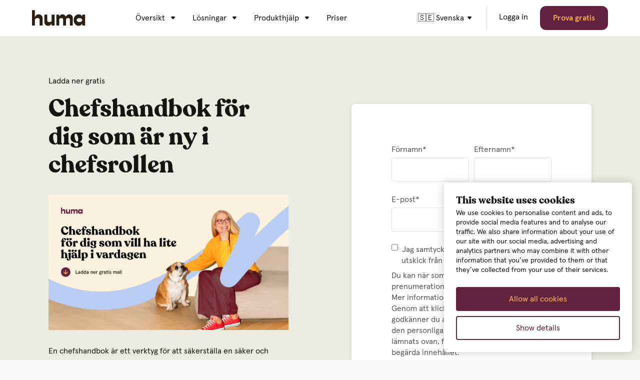

--- FILE ---
content_type: text/html; charset=UTF-8
request_url: https://humahr.com/sv/mallar/chefshandbok-mall
body_size: 12977
content:
<!doctype html><html class="hs-skip-lang-url-rewrite" lang="sv"><head>
    <meta charset="utf-8">
    <title>Chefshandbok - Ladda ner gratis | Huma</title>
    <link rel="shortcut icon" href="https://humahr.com/hubfs/favicon.ico">
    <meta name="description" content="Registrera din e-postadress i formuläret och ladda ner en gratis chefshandbok! ">
    <script id="Cookiebot" src="https://consent.cookiebot.com/uc.js" data-cbid="edccb5e6-347b-4fb5-b8ad-df4574652d92" data-blockingmode="auto" type="text/javascript"></script>
    <link rel="preconnect" href="https://fonts.gstatic.com">
    

    
    
      
    

    

    <meta name="viewport" content="width=device-width, initial-scale=1">

    
    <meta property="og:description" content="Registrera din e-postadress i formuläret och ladda ner en gratis chefshandbok! ">
    <meta property="og:title" content="Chefshandbok - Ladda ner gratis | Huma">
    <meta name="twitter:description" content="Registrera din e-postadress i formuläret och ladda ner en gratis chefshandbok! ">
    <meta name="twitter:title" content="Chefshandbok - Ladda ner gratis | Huma">

    

    

    <style>
a.cta_button{-moz-box-sizing:content-box !important;-webkit-box-sizing:content-box !important;box-sizing:content-box !important;vertical-align:middle}.hs-breadcrumb-menu{list-style-type:none;margin:0px 0px 0px 0px;padding:0px 0px 0px 0px}.hs-breadcrumb-menu-item{float:left;padding:10px 0px 10px 10px}.hs-breadcrumb-menu-divider:before{content:'›';padding-left:10px}.hs-featured-image-link{border:0}.hs-featured-image{float:right;margin:0 0 20px 20px;max-width:50%}@media (max-width: 568px){.hs-featured-image{float:none;margin:0;width:100%;max-width:100%}}.hs-screen-reader-text{clip:rect(1px, 1px, 1px, 1px);height:1px;overflow:hidden;position:absolute !important;width:1px}
</style>

<link rel="stylesheet" href="https://humahr.com/hubfs/hub_generated/template_assets/1/35535841183/1768297454197/template_style.min.css">
<link rel="stylesheet" href="https://humahr.com/hubfs/hub_generated/module_assets/1/78199506498/1743834697582/module_language-banner.min.css">
    
<script src="https://humahr.com/hubfs/hub_generated/template_assets/1/76190474647/1768297453867/template_redirect.min.js"></script>

    
    <link rel="canonical" href="https://humahr.com/sv/mallar/chefshandbok-mall">

<!-- Facebook domain verification -->
<meta name="facebook-domain-verification" content="3ffjnf0h81hqdb9pd4ak4w1j1eqlwv">

<!-- Google Tag Manager -->
<script>(function(w,d,s,l,i){w[l]=w[l]||[];w[l].push({'gtm.start':
new Date().getTime(),event:'gtm.js'});var f=d.getElementsByTagName(s)[0],
j=d.createElement(s),dl=l!='dataLayer'?'&l='+l:'';j.async=true;j.src=
'https://www.googletagmanager.com/gtm.js?id='+i+dl;f.parentNode.insertBefore(j,f);
})(window,document,'script','dataLayer','GTM-W9SKFT9');</script>
<!-- End Google Tag Manager -->

<script src="https://unpkg.com/flickity@2.2.2/dist/flickity.pkgd.min.js"></script>
<link rel="stylesheet" href="https://unpkg.com/flickity@2/dist/flickity.min.css">

<meta property="og:image" content="https://humahr.com/hubfs/LP/Ad_Lederh%C3%A5ndbok_A_16_9_SE.jpg">
<meta property="og:image:width" content="3840">
<meta property="og:image:height" content="2160">

<meta name="twitter:image" content="https://humahr.com/hubfs/LP/Ad_Lederh%C3%A5ndbok_A_16_9_SE.jpg">


<meta property="og:url" content="https://humahr.com/sv/mallar/chefshandbok-mall">
<meta name="twitter:card" content="summary_large_image">
<meta http-equiv="content-language" content="sv">
<link rel="alternate" hreflang="fi" href="https://humahr.com/fi/mallit/johtajan-kasikirja">
<link rel="alternate" hreflang="no" href="https://humahr.com/no/maler/lederhandbok">
<link rel="alternate" hreflang="sv" href="https://humahr.com/sv/mallar/chefshandbok-mall">






  <meta name="generator" content="HubSpot"></head>
  <body>
    <div class="body-wrapper   hs-content-id-90798495653 hs-landing-page hs-page ">
      
        
          
          <div id="hs_cos_wrapper_language-banner" class="hs_cos_wrapper hs_cos_wrapper_widget hs_cos_wrapper_type_module" style="" data-hs-cos-general-type="widget" data-hs-cos-type="module"><section class="aa-language-banner aa-bg-blue-shy banner-hidden">
  <div class="aa-site-header__inner">
     <div class="aa-language-banner__content no-banner">
      <p id="lang-banner-content"></p>
      <a class="aa-button aa-button--blue" id="lang-banner-link" href="#"></a>
      <div class="aa-language-banner__close" id="lang-banner-close">
        <span></span>
        <div></div>
      </div>
    </div>
  </div>
</section></div>
          <div id="hs_cos_wrapper_header" class="hs_cos_wrapper hs_cos_wrapper_widget hs_cos_wrapper_type_module" style="" data-hs-cos-general-type="widget" data-hs-cos-type="module">




  
  

  
  

  
  

  
  


<header class="aa-site-header site-headerv2 ">
    <div class="aa-site-header__inner">

        
        <div class="aa-branding">
            
            
            <a href="https://humahr.com/sv/">
                
                
                
                <img src="https://humahr.com/hubfs/huma-2.svg" alt="huma-2" loading="lazy" width="108" height="32">
                
            </a>
        </div>

        
          
            <nav class="aa-language-menu mobile-language hidden-xl-up">
              <a href="javascript:void(0);">
                
                  
                
                  
                
                  
                    🇸🇪 Svenska
                  
                
                  
                
              </a>
              <ul>
                
                  
                  
                    
                  
                    
                  
                  
                  
                    
                  
                    
                  
                    
                  
                    
                  
                  
          
                  
                  
                  
                    
                  
                    
                  
                    
                  
                    
                  
                  
          
                  <li class="lang-en ">
                    <a href="/template/management-handbook/lp">
                      <span>🇺🇸 English</span>
                    </a>
                  </li>
                
                  
                  
                    
                  
                    
                  
                  
                  
                    
                  
                    
                  
                    
                  
                    
                  
                  
          
                  
                  
                  
                    
                  
                    
                  
                    
                  
                    
                  
                  
          
                  <li class="lang-no ">
                    <a href="/no/maler/lederhandbok">
                      <span>🇳🇴 Norsk</span>
                    </a>
                  </li>
                
                  
                  
                    
                  
                    
                  
                  
                  
                    
                  
                    
                  
                    
                  
                    
                  
                  
          
                  
                  
                  
                    
                  
                    
                  
                    
                  
                    
                  
                  
          
                  <li class="lang-sv is-active">
                    <a href="https://humahr.com/sv/">
                      <span>🇸🇪 Svenska</span>
                    </a>
                  </li>
                
                  
                  
                    
                  
                    
                  
                  
                  
                    
                  
                    
                  
                    
                  
                    
                  
                  
          
                  
                  
                  
                    
                  
                    
                  
                    
                  
                    
                  
                  
          
                  <li class="lang-fi ">
                    <a href="/fi/mallit/johtajan-kasikirja">
                      <span>🇫🇮 Suomi</span>
                    </a>
                  </li>
                
              </ul>
            </nav>
          
        

        <a href="javascript:;" class="aa-site-header__hamburger js-hamburger-toggle hidden-xl-up">
            <div class="aa-hamburger">
                <span></span>
                <div></div>
            </div>
        </a>

        
        <div class="aa-navigation aa-navigation--mobile hidden-xl-up">
            <ul class="main-nav" role="menu">
                
                <li class="hs-menu-item hs-menu-depth-1 hs-item-has-children" role="none">
                    <div class="aa-menu-arrow"><svg xmlns="http://www.w3.org/2000/svg" fill="none" viewbox="0 0 8 6" height="6" width="8"><path fill="black" d="M3.23178 5.07814L0.36682 1.64018C-0.175952 0.988858 0.287204 0 1.13504 0H6.86496C7.7128 0 8.17595 0.988856 7.63318 1.64018L4.76822 5.07813C4.36843 5.55789 3.63158 5.55789 3.23178 5.07814Z" /></svg></div>
                    
                    
                    <a href="javascript:;" aria-haspopup="true" aria-expanded="false" role="menuitem">Översikt
                    </a>

                    
                    
                    <div role="menu" class="hs-menu-children-wrapper">

                        
                        <div class="column column-1">
                            <div class="col-ttl">Kärn-HR </div>
                            
                            <div class="list">

                                
                                
                                <a href="https://humahr.com/sv/personer" class="over-link"></a>

                                <div class="text">
                                    
                                    <p>Personer</p>
                                </div>
                            </div>
                            
                            <div class="list">

                                
                                
                                <a href="https://humahr.com/sv/digitala-handbocker" class="over-link"></a>

                                <div class="text">
                                    
                                    <p>Digitala handböcker</p>
                                </div>
                            </div>
                            
                            <div class="list">

                                
                                
                                <a href="https://humahr.com/sv/franvaro" class="over-link"></a>

                                <div class="text">
                                    
                                    <p>Frånvaro</p>
                                </div>
                            </div>
                            
                            <div class="list">

                                
                                
                                <a href="https://humahr.com/sv/anstallningsavtal" class="over-link"></a>

                                <div class="text">
                                    
                                    <p>Anställningsavtal</p>
                                </div>
                            </div>
                            
                            <div class="list">

                                
                                
                                <a href="https://humahr.com/sv/medarbetarsamtal-modul" class="over-link"></a>

                                <div class="text">
                                    
                                    <p>Medarbetarsamtal</p>
                                </div>
                            </div>
                            
                            <div class="list">

                                
                                
                                <a href="https://humahr.com/sv/lonerevision" class="over-link"></a>

                                <div class="text">
                                    
                                    <p>Lön och lönerevision</p>
                                </div>
                            </div>
                            
                            <div class="list">

                                
                                
                                <a href="https://humahr.com/sv/dokument" class="over-link"></a>

                                <div class="text">
                                    
                                    <p>Dokument</p>
                                </div>
                            </div>
                            
                            <div class="list">

                                
                                
                                <a href="https://humahr.com/sv/processer" class="over-link"></a>

                                <div class="text">
                                    
                                    <p>Processer och automatisering</p>
                                </div>
                            </div>
                            
                            <div class="list">

                                
                                
                                <a href="https://humahr.com/sv/uppgifter" class="over-link"></a>

                                <div class="text">
                                    
                                    <p>Uppgifter</p>
                                </div>
                            </div>
                            
                            <div class="list">

                                
                                
                                <a href="https://humahr.com/sv/utrustning" class="over-link"></a>

                                <div class="text">
                                    
                                    <p>Utrustning</p>
                                </div>
                            </div>
                            
                        </div>

                        
                        <div class="column column-2">

                            
                            <div class="first-col "> 
                                <div class="col-ttl">Kultur och insikt</div>
                                
                                <div class="list ">
                                    
                                    
                                    <a href="https://humahr.com/sv/kompetenser" class="over-link"></a>
                                    <div class="text">
                                        
                                        <p></p><p>Gapanalys &amp; kompetens</p><p></p>
                                    </div>
                                </div>
                                
                                <div class="list ">
                                    
                                    
                                    <a href="https://humahr.com/sv/insikter" class="over-link"></a>
                                    <div class="text">
                                        
                                        <p>Insikter</p>
                                    </div>
                                </div>
                                
                                <div class="list ">
                                    
                                    
                                    <a href="https://humahr.com/sv/visselblasning" class="over-link"></a>
                                    <div class="text">
                                        
                                        <p>Visselblåsning</p>
                                    </div>
                                </div>
                                
                                <div class="list ">
                                    
                                    
                                    <a href="https://humahr.com/sv/undersokningar" class="over-link"></a>
                                    <div class="text">
                                        
                                        <p>Undersökningar</p>
                                    </div>
                                </div>
                                
                                <div class="list ">
                                    
                                    
                                    <a href="https://humahr.com/sv/incidenter" class="over-link"></a>
                                    <div class="text">
                                        
                                        <p>Incidenter</p>
                                    </div>
                                </div>
                                
                                <div class="list ">
                                    
                                    
                                    <a href="https://humahr.com/sv/onboarding-modul" class="over-link"></a>
                                    <div class="text">
                                        
                                        <p>Onboarding &amp; offboarding</p>
                                    </div>
                                </div>
                                
                                <div class="list ">
                                    
                                    
                                    <a href="https://humahr.com/sv/gdpr-og-personvern-lp" class="over-link"></a>
                                    <div class="text">
                                        
                                        <p>GDPR</p>
                                    </div>
                                </div>
                                
                                <div class="list ">
                                    
                                    
                                    <a href="https://humahr.com/sv/huma-app" class="over-link"></a>
                                    <div class="text">
                                        
                                        <p>Mobil app</p>
                                    </div>
                                </div>
                                
                                <div class="list ">
                                    
                                    
                                    <a href="https://humahr.com/sv/nyheter" class="over-link"></a>
                                    <div class="text">
                                        
                                        <p>Nyheter</p>
                                    </div>
                                </div>
                                
                                <div class="list ">
                                    
                                    
                                    <a href="https://humahr.com/sv/integration" class="over-link"></a>
                                    <div class="text">
                                        
                                        <p>Integrationer</p>
                                    </div>
                                </div>
                                
                            </div>

                            
                            

                        </div>

                        
                        <div class="column column-3 ">
                            <div class="col-ttl">Låt oss prata!</div>
                            <div class="left-image">
                                
                                <div class="image">
                                    
                                    
                                    
                                    <img src="https://humahr.com/hs-fs/hubfs/Product_Norwegian/Talk_to_unni.jpg?width=300&amp;height=184&amp;name=Talk_to_unni.jpg" alt="Talk_to_unni" loading="lazy" width="300" height="184" srcset="https://humahr.com/hs-fs/hubfs/Product_Norwegian/Talk_to_unni.jpg?width=150&amp;height=92&amp;name=Talk_to_unni.jpg 150w, https://humahr.com/hs-fs/hubfs/Product_Norwegian/Talk_to_unni.jpg?width=300&amp;height=184&amp;name=Talk_to_unni.jpg 300w, https://humahr.com/hs-fs/hubfs/Product_Norwegian/Talk_to_unni.jpg?width=450&amp;height=276&amp;name=Talk_to_unni.jpg 450w, https://humahr.com/hs-fs/hubfs/Product_Norwegian/Talk_to_unni.jpg?width=600&amp;height=368&amp;name=Talk_to_unni.jpg 600w, https://humahr.com/hs-fs/hubfs/Product_Norwegian/Talk_to_unni.jpg?width=750&amp;height=460&amp;name=Talk_to_unni.jpg 750w, https://humahr.com/hs-fs/hubfs/Product_Norwegian/Talk_to_unni.jpg?width=900&amp;height=552&amp;name=Talk_to_unni.jpg 900w" sizes="(max-width: 300px) 100vw, 300px">
                                </div>
                                
                            </div>
                            <div class="right-content">
                                <div class="content"><p><span>Vi tar gärna ett samtal för att visaför att visa hur enkelt du kan digitalisera och få ordning på allt som har med personaladministration att göra.</span></p></div>
                                <div class="button btn">
                                    
                                    
                                    <a href="https://humahr.com/sv/boka-en-demo" class="aa-button aa-button--yellow custom-style">Boka en demo
                                    </a>
                                </div>
                            </div>
                        </div>

                    </div>
                    
                </li>
                
                <li class="hs-menu-item hs-menu-depth-1 hs-item-has-children" role="none">
                    <div class="aa-menu-arrow"><svg xmlns="http://www.w3.org/2000/svg" fill="none" viewbox="0 0 8 6" height="6" width="8"><path fill="black" d="M3.23178 5.07814L0.36682 1.64018C-0.175952 0.988858 0.287204 0 1.13504 0H6.86496C7.7128 0 8.17595 0.988856 7.63318 1.64018L4.76822 5.07813C4.36843 5.55789 3.63158 5.55789 3.23178 5.07814Z" /></svg></div>
                    
                    
                    <a href="javascript:;" aria-haspopup="true" aria-expanded="false" role="menuitem">Lösningar
                    </a>

                    
                    
                    <div role="menu" class="hs-menu-children-wrapper">

                        
                        <div class="column column-1">
                            <div class="col-ttl">Lösningar</div>
                            
                            <div class="list">

                                
                                
                                <a href="https://humahr.com/sv/huma-teamtailor-integration" class="over-link"></a>

                                <div class="text">
                                    <strong>Teamtailor + Huma  </strong>
                                    
                                </div>
                            </div>
                            
                            <div class="list">

                                
                                
                                <a href="https://humahr.com/sv/huma-kontra-excel-til-personaladministrasjon" class="over-link"></a>

                                <div class="text">
                                    <strong>Excel vs Huma </strong>
                                    
                                </div>
                            </div>
                            
                            <div class="list">

                                
                                
                                <a href="https://humahr.com/sv/huma-fortnox-integration" class="over-link"></a>

                                <div class="text">
                                    <strong>Fortnox + Huma  </strong>
                                    
                                </div>
                            </div>
                            
                        </div>

                        
                        <div class="column column-2">

                            
                            <div class="first-col "> 
                                <div class="col-ttl">Branscher</div>
                                
                                <div class="list ">
                                    
                                    
                                    <a href="https://humahr.com/sv/industri-hantverkare-och-byggbranschen" class="over-link"></a>
                                    <div class="text">
                                        
                                        <p></p><p>Bygg och anläggning</p><p></p>
                                    </div>
                                </div>
                                
                                <div class="list ">
                                    
                                    
                                    <a href="https://humahr.com/sv/teknikbranschen" class="over-link"></a>
                                    <div class="text">
                                        
                                        <p>IT och Teknologi</p>
                                    </div>
                                </div>
                                
                                <div class="list ">
                                    
                                    
                                    <a href="https://humahr.com/sv/konsulter-och-rådgivare" class="over-link"></a>
                                    <div class="text">
                                        
                                        <p></p><p>Konsult och rådgivning</p><p></p>
                                    </div>
                                </div>
                                
                                <div class="list ">
                                    
                                    
                                    <a href="https://humahr.com/sv/hr-for-jurister" class="over-link"></a>
                                    <div class="text">
                                        
                                        <p>Juridiska tjänster</p>
                                    </div>
                                </div>
                                
                                <div class="list ">
                                    
                                    
                                    <a href="https://humahr.com/sv/hr-for-offentliga-verksamheter" class="over-link"></a>
                                    <div class="text">
                                        
                                        <p>Offentlig verksamheter</p>
                                    </div>
                                </div>
                                
                                <div class="list ">
                                    
                                    
                                    <a href="https://humahr.com/sv/hr-for-non-profit" class="over-link"></a>
                                    <div class="text">
                                        
                                        <p>Ideella organisationer</p>
                                    </div>
                                </div>
                                
                            </div>

                            
                            

                        </div>

                        
                        <div class="column column-3 ">
                            <div class="col-ttl">Så lyckas du med digital onboarding</div>
                            <div class="left-image">
                                
                                <div class="image">
                                    
                                    
                                    
                                    <img src="https://humahr.com/hs-fs/hubfs/Nav/Promo%20content/Onboarding_SE.jpg?width=272&amp;height=156&amp;name=Onboarding_SE.jpg" alt="Onboarding_SE" loading="lazy" width="272" height="156" srcset="https://humahr.com/hs-fs/hubfs/Nav/Promo%20content/Onboarding_SE.jpg?width=136&amp;height=78&amp;name=Onboarding_SE.jpg 136w, https://humahr.com/hs-fs/hubfs/Nav/Promo%20content/Onboarding_SE.jpg?width=272&amp;height=156&amp;name=Onboarding_SE.jpg 272w, https://humahr.com/hs-fs/hubfs/Nav/Promo%20content/Onboarding_SE.jpg?width=408&amp;height=234&amp;name=Onboarding_SE.jpg 408w, https://humahr.com/hs-fs/hubfs/Nav/Promo%20content/Onboarding_SE.jpg?width=544&amp;height=312&amp;name=Onboarding_SE.jpg 544w, https://humahr.com/hs-fs/hubfs/Nav/Promo%20content/Onboarding_SE.jpg?width=680&amp;height=390&amp;name=Onboarding_SE.jpg 680w, https://humahr.com/hs-fs/hubfs/Nav/Promo%20content/Onboarding_SE.jpg?width=816&amp;height=468&amp;name=Onboarding_SE.jpg 816w" sizes="(max-width: 272px) 100vw, 272px">
                                </div>
                                
                            </div>
                            <div class="right-content">
                                <div class="content"><div data-qa="message_content" role="presentation">
<div data-qa="message-text">
<div data-qa="block-kit-renderer">
<div dir="auto">
<div data-qa="message_content" role="presentation">
<div data-qa="message-text">
<div data-qa="block-kit-renderer">
<div dir="auto"><span>Vi ger dig smarta nycklar för hur du skapar de bästa förutsättningarna för nya medarbetare och hur tekniken kan förstärka upplevelsen.</span></div>
</div>
</div>
</div>
</div>
</div>
</div>
</div></div>
                                <div class="button btn">
                                    
                                    
                                    <a href="https://humahr.com/sv/ondemand-webinarrum_wise-onboarding" class="aa-button aa-button--yellow custom-style">Se webbinarie nu!
                                    </a>
                                </div>
                            </div>
                        </div>

                    </div>
                    
                </li>
                
                <li class="hs-menu-item hs-menu-depth-1 hs-item-has-children" role="none">
                    <div class="aa-menu-arrow"><svg xmlns="http://www.w3.org/2000/svg" fill="none" viewbox="0 0 8 6" height="6" width="8"><path fill="black" d="M3.23178 5.07814L0.36682 1.64018C-0.175952 0.988858 0.287204 0 1.13504 0H6.86496C7.7128 0 8.17595 0.988856 7.63318 1.64018L4.76822 5.07813C4.36843 5.55789 3.63158 5.55789 3.23178 5.07814Z" /></svg></div>
                    
                    
                    <a href="javascript:;" aria-haspopup="true" aria-expanded="false" role="menuitem">Produkthjälp
                    </a>

                    
                    
                    <div role="menu" class="hs-menu-children-wrapper">

                        
                        <div class="column column-1">
                            <div class="col-ttl">Produkthjälp</div>
                            
                            <div class="list">

                                
                                
                                <a href="https://www.humahr.com/sv/blogg/tag/produkt" class="over-link"></a>

                                <div class="text">
                                    <strong>Nyheter och uppdateringar </strong>
                                    <p>&nbsp;Följ med på allt som är nytt från Huma.</p>
                                </div>
                            </div>
                            
                            <div class="list">

                                
                                
                                <a href="https://www.humahr.com/knowledge/using-huma" class="over-link"></a>

                                <div class="text">
                                    <strong>Knowledge Base </strong>
                                    <p>&nbsp;Få all den tekniska dokumentationen du behöver.</p>
                                </div>
                            </div>
                            
                            <div class="list">

                                
                                
                                <a href="https://humahr.com/sv/hr-ordboken" class="over-link"></a>

                                <div class="text">
                                    <strong>HR-ordboken </strong>
                                    <p>Din fusklapp för HR-världen med alla ord och uttryck</p>
                                </div>
                            </div>
                            
                        </div>

                        
                        <div class="column column-2">

                            
                            <div class="first-col "> 
                                <div class="col-ttl">Läs mer</div>
                                
                                <div class="list ">
                                    
                                    
                                    <a href="https://humahr.com/sv/blogg" class="over-link"></a>
                                    <div class="text">
                                        
                                        <p>Blogg och artiklar</p>
                                    </div>
                                </div>
                                
                                <div class="list ">
                                    
                                    
                                    <a href="https://humahr.com/sv/kundcase" class="over-link"></a>
                                    <div class="text">
                                        
                                        <p>Kundcase</p>
                                    </div>
                                </div>
                                
                                <div class="list ">
                                    
                                    
                                    <a href="https://www.humahr.com/sv/guider" class="over-link"></a>
                                    <div class="text">
                                        
                                        <p>Mallar och events</p>
                                    </div>
                                </div>
                                
                                <div class="list ">
                                    
                                    
                                    <a href="https://humahr.com/sv/siljes-sofa-sessions" class="over-link"></a>
                                    <div class="text">
                                        
                                        <p>Silje's Corner: the Sofa Sessions</p>
                                    </div>
                                </div>
                                
                            </div>

                            
                            

                        </div>

                        
                        <div class="column column-3 ">
                            <div class="col-ttl">Skapa en personalhandbok</div>
                            <div class="left-image">
                                
                                <div class="image">
                                    
                                    
                                    
                                    <img src="https://humahr.com/hs-fs/hubfs/Nav/Promo%20content/Personalhandbok_nav_SE.jpg?width=544&amp;height=312&amp;name=Personalhandbok_nav_SE.jpg" alt="Personalhandbok_nav_SE" loading="lazy" width="544" height="312" srcset="https://humahr.com/hs-fs/hubfs/Nav/Promo%20content/Personalhandbok_nav_SE.jpg?width=272&amp;height=156&amp;name=Personalhandbok_nav_SE.jpg 272w, https://humahr.com/hs-fs/hubfs/Nav/Promo%20content/Personalhandbok_nav_SE.jpg?width=544&amp;height=312&amp;name=Personalhandbok_nav_SE.jpg 544w, https://humahr.com/hs-fs/hubfs/Nav/Promo%20content/Personalhandbok_nav_SE.jpg?width=816&amp;height=468&amp;name=Personalhandbok_nav_SE.jpg 816w, https://humahr.com/hs-fs/hubfs/Nav/Promo%20content/Personalhandbok_nav_SE.jpg?width=1088&amp;height=624&amp;name=Personalhandbok_nav_SE.jpg 1088w, https://humahr.com/hs-fs/hubfs/Nav/Promo%20content/Personalhandbok_nav_SE.jpg?width=1360&amp;height=780&amp;name=Personalhandbok_nav_SE.jpg 1360w, https://humahr.com/hs-fs/hubfs/Nav/Promo%20content/Personalhandbok_nav_SE.jpg?width=1632&amp;height=936&amp;name=Personalhandbok_nav_SE.jpg 1632w" sizes="(max-width: 544px) 100vw, 544px">
                                </div>
                                
                            </div>
                            <div class="right-content">
                                <div class="content"><span>Vi har skrivit en uppdaterad personalhandbok som du kan förmedla till dina anställda.</span></div>
                                <div class="button btn">
                                    
                                    
                                    <a href="https://humahr.com/sv/mallar/personalhandbok-mall" class="aa-button aa-button--yellow custom-style">Ladda ner gratis
                                    </a>
                                </div>
                            </div>
                        </div>

                    </div>
                    
                </li>
                
                <li class="hs-menu-item hs-menu-depth-1 " role="none">
                    
                    
                    
                    <a href="https://humahr.com/sv/planer-och-priser" aria-haspopup="true" aria-expanded="false" role="menuitem">Priser
                    </a>

                    
                    
                </li>
                
            </ul>
            
            
            <div class="aa-header__buttons">
                
                    

                    
                    
                    <a href="https://my.humahr.com/login?locale=sv" class="aa-button aa-button--link ">Logga in
                    </a>
                    
                
                    

                    
                    
                    <a href="https://humahr.com/sv/planer-och-priser" class="aa-button aa-button--purple ">Prova gratis
                    </a>
                    
                
            </div>
            
        </div>

        

        
        <div class="aa-navigation-container hidden-lg-down">
            <nav aria-label="Main menu" class="aa-navigation aa-navigation--primary">

                
                <div class="hs-menu-wrapper">                    
                    <ul class="main-nav" role="menu">
                        
                        <li class="hs-menu-item hs-menu-depth-1 hs-item-has-children" role="none">
                            
                            
                            <a href="javascript:;" aria-haspopup="true" aria-expanded="false" role="menuitem">Översikt
                            </a>
                            
                            <div role="menu" class="hs-menu-children-wrapper">
                                <div class="aa-inner">

                                    
                                    <div class="column column-1">
                                        <div class="col-ttl">Kärn-HR </div>
                                        
                                        <div class="list  ">

                                            
                                            
                                            <a href="https://humahr.com/sv/personer" class="over-link"></a>

                                            
                                            

                                            <div class="text">
                                                
                                                <p>Personer </p>
                                            </div>
                                        </div>
                                        
                                        <div class="list  ">

                                            
                                            
                                            <a href="https://humahr.com/sv/digitala-handbocker" class="over-link"></a>

                                            
                                            

                                            <div class="text">
                                                
                                                <p>Digitala handböcker </p>
                                            </div>
                                        </div>
                                        
                                        <div class="list  ">

                                            
                                            
                                            <a href="https://humahr.com/sv/franvaro" class="over-link"></a>

                                            
                                            

                                            <div class="text">
                                                
                                                <p>Frånvaro </p>
                                            </div>
                                        </div>
                                        
                                        <div class="list  ">

                                            
                                            
                                            <a href="https://humahr.com/sv/anstallningsavtal" class="over-link"></a>

                                            
                                            

                                            <div class="text">
                                                
                                                <p>Anställningsavtal </p>
                                            </div>
                                        </div>
                                        
                                        <div class="list  ">

                                            
                                            
                                            <a href="https://humahr.com/sv/medarbetarsamtal-modul" class="over-link"></a>

                                            
                                            

                                            <div class="text">
                                                
                                                <p>Medarbetarsamtal </p>
                                            </div>
                                        </div>
                                        
                                        <div class="list  ">

                                            
                                            
                                            <a href="https://humahr.com/sv/lonerevision" class="over-link"></a>

                                            
                                            

                                            <div class="text">
                                                
                                                <p>Lön och lönerevision </p>
                                            </div>
                                        </div>
                                        
                                        <div class="list  ">

                                            
                                            
                                            <a href="https://humahr.com/sv/dokument" class="over-link"></a>

                                            
                                            

                                            <div class="text">
                                                
                                                <p>Dokument </p>
                                            </div>
                                        </div>
                                        
                                        <div class="list  ">

                                            
                                            
                                            <a href="https://humahr.com/sv/processer" class="over-link"></a>

                                            
                                            

                                            <div class="text">
                                                
                                                <p>Processer och automatisering </p>
                                            </div>
                                        </div>
                                        
                                        <div class="list  ">

                                            
                                            
                                            <a href="https://humahr.com/sv/uppgifter" class="over-link"></a>

                                            
                                            

                                            <div class="text">
                                                
                                                <p>Uppgifter </p>
                                            </div>
                                        </div>
                                        
                                        <div class="list  ">

                                            
                                            
                                            <a href="https://humahr.com/sv/utrustning" class="over-link"></a>

                                            
                                            

                                            <div class="text">
                                                
                                                <p>Utrustning </p>
                                            </div>
                                        </div>
                                        
                                    </div>

                                    
                                    <div class="column column-2 " style="background-color:rgba(251, 241, 219,1.0);">

                                        
                                        <div class="first-col">
                                            <div class="col-ttl">Kultur och insikt</div>
                                            
                                            <div class="list ">
                                                
                                                
                                                <a href="https://humahr.com/sv/kompetenser" class="over-link"></a>
                                                <div class="text no-prnt">
                                                    
                                                    <div><p>Gapanalys &amp; kompetens</p> </div>
                                                </div>
                                            </div>
                                            
                                            <div class="list ">
                                                
                                                
                                                <a href="https://humahr.com/sv/insikter" class="over-link"></a>
                                                <div class="text no-prnt">
                                                    
                                                    <div>Insikter </div>
                                                </div>
                                            </div>
                                            
                                            <div class="list ">
                                                
                                                
                                                <a href="https://humahr.com/sv/visselblasning" class="over-link"></a>
                                                <div class="text no-prnt">
                                                    
                                                    <div>Visselblåsning </div>
                                                </div>
                                            </div>
                                            
                                            <div class="list ">
                                                
                                                
                                                <a href="https://humahr.com/sv/undersokningar" class="over-link"></a>
                                                <div class="text no-prnt">
                                                    
                                                    <div>Undersökningar <span class="badge">Ny</span></div>
                                                </div>
                                            </div>
                                            
                                            <div class="list ">
                                                
                                                
                                                <a href="https://humahr.com/sv/incidenter" class="over-link"></a>
                                                <div class="text no-prnt">
                                                    
                                                    <div>Incidenter <span class="badge">Ny</span></div>
                                                </div>
                                            </div>
                                            
                                            <div class="list ">
                                                
                                                
                                                <a href="https://humahr.com/sv/onboarding-modul" class="over-link"></a>
                                                <div class="text no-prnt">
                                                    
                                                    <div>Onboarding &amp; offboarding </div>
                                                </div>
                                            </div>
                                            
                                            <div class="list ">
                                                
                                                
                                                <a href="https://humahr.com/sv/gdpr-og-personvern-lp" class="over-link"></a>
                                                <div class="text no-prnt">
                                                    
                                                    <div>GDPR </div>
                                                </div>
                                            </div>
                                            
                                            <div class="list ">
                                                
                                                
                                                <a href="https://humahr.com/sv/huma-app" class="over-link"></a>
                                                <div class="text no-prnt">
                                                    
                                                    <div>Mobil app </div>
                                                </div>
                                            </div>
                                            
                                            <div class="list ">
                                                
                                                
                                                <a href="https://humahr.com/sv/nyheter" class="over-link"></a>
                                                <div class="text no-prnt">
                                                    
                                                    <div>Nyheter </div>
                                                </div>
                                            </div>
                                            
                                            <div class="list ">
                                                
                                                
                                                <a href="https://humahr.com/sv/integration" class="over-link"></a>
                                                <div class="text no-prnt">
                                                    
                                                    <div>Integrationer </div>
                                                </div>
                                            </div>
                                            
                                        </div>

                                        
                                        

                                    </div>

                                    
                                    <div class="column column-3 aa-bg-purple white-text">
                                        <div class="col-ttl aa-content-color--yellow-light">Låt oss prata!</div>
                                        
                                        <div class="image">
                                            
                                            
                                            
                                            <img src="https://humahr.com/hs-fs/hubfs/Product_Norwegian/Talk_to_unni.jpg?width=300&amp;height=184&amp;name=Talk_to_unni.jpg" alt="Talk_to_unni" loading="lazy" width="300" height="184" srcset="https://humahr.com/hs-fs/hubfs/Product_Norwegian/Talk_to_unni.jpg?width=150&amp;height=92&amp;name=Talk_to_unni.jpg 150w, https://humahr.com/hs-fs/hubfs/Product_Norwegian/Talk_to_unni.jpg?width=300&amp;height=184&amp;name=Talk_to_unni.jpg 300w, https://humahr.com/hs-fs/hubfs/Product_Norwegian/Talk_to_unni.jpg?width=450&amp;height=276&amp;name=Talk_to_unni.jpg 450w, https://humahr.com/hs-fs/hubfs/Product_Norwegian/Talk_to_unni.jpg?width=600&amp;height=368&amp;name=Talk_to_unni.jpg 600w, https://humahr.com/hs-fs/hubfs/Product_Norwegian/Talk_to_unni.jpg?width=750&amp;height=460&amp;name=Talk_to_unni.jpg 750w, https://humahr.com/hs-fs/hubfs/Product_Norwegian/Talk_to_unni.jpg?width=900&amp;height=552&amp;name=Talk_to_unni.jpg 900w" sizes="(max-width: 300px) 100vw, 300px">
                                        </div>
                                        
                                        <div class="content"><p><span>Vi tar gärna ett samtal för att visaför att visa hur enkelt du kan digitalisera och få ordning på allt som har med personaladministration att göra.</span></p></div>
                                        <div class="button btn">
                                            
                                            
                                            <a href="https://humahr.com/sv/boka-en-demo" class="aa-button aa-button--yellow custom-style">Boka en demo
                                            </a>
                                        </div>
                                    </div>

                                </div>

                                
                                
                                <div class="bottom-strip">
                                    <div class="aa-inner"><a href="https://humahr.com/sv/produktoversikt" rel="noopener">Se alla moduler</a></div>
                                </div>
                                

                            </div>
                            
                        </li>
                        
                        <li class="hs-menu-item hs-menu-depth-1 hs-item-has-children" role="none">
                            
                            
                            <a href="javascript:;" aria-haspopup="true" aria-expanded="false" role="menuitem">Lösningar
                            </a>
                            
                            <div role="menu" class="hs-menu-children-wrapper">
                                <div class="aa-inner">

                                    
                                    <div class="column column-1">
                                        <div class="col-ttl">Lösningar</div>
                                        
                                        <div class="list has-con no-sub-text">

                                            
                                            
                                            <a href="https://humahr.com/sv/huma-teamtailor-integration" class="over-link"></a>

                                            
                                            
                                            <div class="icon back-circle " style="background-color:rgba(252, 217, 234,1.0);">
                                                
                                                
                                                
                                                
                                                <img src="https://humahr.com/hubfs/Nav/Icons/Teamtailor_icon.svg" alt="Teamtailor_icon" loading="" width="20" height="20">
                                                
                                            </div>
                                            

                                            <div class="text">
                                                <strong>Teamtailor + Huma  </strong>
                                                
                                            </div>
                                        </div>
                                        
                                        <div class="list has-con no-sub-text">

                                            
                                            
                                            <a href="https://humahr.com/sv/huma-kontra-excel-til-personaladministrasjon" class="over-link"></a>

                                            
                                            
                                            <div class="icon back-circle " style="background-color:rgba(233, 236, 223,1.0);">
                                                
                                                
                                                
                                                
                                                <img src="https://humahr.com/hubfs/Nav/Icons/excel.svg" alt="excel" loading="" width="10" height="10">
                                                
                                            </div>
                                            

                                            <div class="text">
                                                <strong>Excel vs Huma </strong>
                                                
                                            </div>
                                        </div>
                                        
                                        <div class="list has-con no-sub-text">

                                            
                                            
                                            <a href="https://humahr.com/sv/huma-fortnox-integration" class="over-link"></a>

                                            
                                            
                                            <div class="icon back-circle " style="background-color:rgba(251, 241, 219,1.0);">
                                                
                                                
                                                
                                                
                                                <img src="https://humahr.com/hubfs/Nav/Icons/Fortnox.svg" alt="Fortnox" loading="" width="12" height="20">
                                                
                                            </div>
                                            

                                            <div class="text">
                                                <strong>Fortnox + Huma  </strong>
                                                
                                            </div>
                                        </div>
                                        
                                    </div>

                                    
                                    <div class="column column-2 " style="background-color:rgba(251, 241, 219,1.0);">

                                        
                                        <div class="first-col">
                                            <div class="col-ttl">Branscher</div>
                                            
                                            <div class="list ">
                                                
                                                
                                                <a href="https://humahr.com/sv/industri-hantverkare-och-byggbranschen" class="over-link"></a>
                                                <div class="text no-prnt">
                                                    
                                                    <div><p>Bygg och anläggning</p> </div>
                                                </div>
                                            </div>
                                            
                                            <div class="list ">
                                                
                                                
                                                <a href="https://humahr.com/sv/teknikbranschen" class="over-link"></a>
                                                <div class="text no-prnt">
                                                    
                                                    <div>IT och Teknologi </div>
                                                </div>
                                            </div>
                                            
                                            <div class="list ">
                                                
                                                
                                                <a href="https://humahr.com/sv/konsulter-och-rådgivare" class="over-link"></a>
                                                <div class="text no-prnt">
                                                    
                                                    <div><p>Konsult och rådgivning</p> </div>
                                                </div>
                                            </div>
                                            
                                            <div class="list ">
                                                
                                                
                                                <a href="https://humahr.com/sv/hr-for-jurister" class="over-link"></a>
                                                <div class="text no-prnt">
                                                    
                                                    <div>Juridiska tjänster </div>
                                                </div>
                                            </div>
                                            
                                            <div class="list ">
                                                
                                                
                                                <a href="https://humahr.com/sv/hr-for-offentliga-verksamheter" class="over-link"></a>
                                                <div class="text no-prnt">
                                                    
                                                    <div>Offentlig verksamheter </div>
                                                </div>
                                            </div>
                                            
                                            <div class="list ">
                                                
                                                
                                                <a href="https://humahr.com/sv/hr-for-non-profit" class="over-link"></a>
                                                <div class="text no-prnt">
                                                    
                                                    <div>Ideella organisationer </div>
                                                </div>
                                            </div>
                                            
                                        </div>

                                        
                                        

                                    </div>

                                    
                                    <div class="column column-3 aa-bg-purple white-text">
                                        <div class="col-ttl aa-content-color--yellow-light">Så lyckas du med digital onboarding</div>
                                        
                                        <div class="image">
                                            
                                            
                                            
                                            <img src="https://humahr.com/hs-fs/hubfs/Nav/Promo%20content/Onboarding_SE.jpg?width=272&amp;height=156&amp;name=Onboarding_SE.jpg" alt="Onboarding_SE" loading="lazy" width="272" height="156" srcset="https://humahr.com/hs-fs/hubfs/Nav/Promo%20content/Onboarding_SE.jpg?width=136&amp;height=78&amp;name=Onboarding_SE.jpg 136w, https://humahr.com/hs-fs/hubfs/Nav/Promo%20content/Onboarding_SE.jpg?width=272&amp;height=156&amp;name=Onboarding_SE.jpg 272w, https://humahr.com/hs-fs/hubfs/Nav/Promo%20content/Onboarding_SE.jpg?width=408&amp;height=234&amp;name=Onboarding_SE.jpg 408w, https://humahr.com/hs-fs/hubfs/Nav/Promo%20content/Onboarding_SE.jpg?width=544&amp;height=312&amp;name=Onboarding_SE.jpg 544w, https://humahr.com/hs-fs/hubfs/Nav/Promo%20content/Onboarding_SE.jpg?width=680&amp;height=390&amp;name=Onboarding_SE.jpg 680w, https://humahr.com/hs-fs/hubfs/Nav/Promo%20content/Onboarding_SE.jpg?width=816&amp;height=468&amp;name=Onboarding_SE.jpg 816w" sizes="(max-width: 272px) 100vw, 272px">
                                        </div>
                                        
                                        <div class="content"><div data-qa="message_content" role="presentation">
<div data-qa="message-text">
<div data-qa="block-kit-renderer">
<div dir="auto">
<div data-qa="message_content" role="presentation">
<div data-qa="message-text">
<div data-qa="block-kit-renderer">
<div dir="auto"><span>Vi ger dig smarta nycklar för hur du skapar de bästa förutsättningarna för nya medarbetare och hur tekniken kan förstärka upplevelsen.</span></div>
</div>
</div>
</div>
</div>
</div>
</div>
</div></div>
                                        <div class="button btn">
                                            
                                            
                                            <a href="https://humahr.com/sv/ondemand-webinarrum_wise-onboarding" class="aa-button aa-button--yellow custom-style">Se webbinarie nu!
                                            </a>
                                        </div>
                                    </div>

                                </div>

                                
                                
                                <div class="bottom-strip">
                                    <div class="aa-inner"><a href="https://humahr.com/sv/boka-en-demo" rel="noopener">Boka en demo</a></div>
                                </div>
                                

                            </div>
                            
                        </li>
                        
                        <li class="hs-menu-item hs-menu-depth-1 hs-item-has-children" role="none">
                            
                            
                            <a href="javascript:;" aria-haspopup="true" aria-expanded="false" role="menuitem">Produkthjälp
                            </a>
                            
                            <div role="menu" class="hs-menu-children-wrapper">
                                <div class="aa-inner">

                                    
                                    <div class="column column-1">
                                        <div class="col-ttl">Produkthjälp</div>
                                        
                                        <div class="list has-con ">

                                            
                                            
                                            <a href="https://www.humahr.com/sv/blogg/tag/produkt" class="over-link"></a>

                                            
                                            
                                            <div class="icon back-circle " style="background-color:rgba(252, 217, 234,1.0);">
                                                
                                                
                                                
                                                
                                                <img src="https://humahr.com/hubfs/Nav/Icons/News_icon.svg" alt="News_icon" loading="lazy" width="20" height="20">
                                                
                                            </div>
                                            

                                            <div class="text">
                                                <strong>Nyheter och uppdateringar </strong>
                                                <p>&nbsp;Följ med på allt som är nytt från Huma. </p>
                                            </div>
                                        </div>
                                        
                                        <div class="list has-con ">

                                            
                                            
                                            <a href="https://www.humahr.com/knowledge/using-huma" class="over-link"></a>

                                            
                                            
                                            <div class="icon back-circle " style="background-color:rgba(251, 241, 219,1.0);">
                                                
                                                
                                                
                                                
                                                <img src="https://humahr.com/hs-fs/hubfs/Nav/Icons/Growth%26Development.png?width=60&amp;height=51&amp;name=Growth%26Development.png" alt="Growth&amp;Development" loading="lazy" width="60" height="51" srcset="https://humahr.com/hs-fs/hubfs/Nav/Icons/Growth%26Development.png?width=30&amp;height=26&amp;name=Growth%26Development.png 30w, https://humahr.com/hs-fs/hubfs/Nav/Icons/Growth%26Development.png?width=60&amp;height=51&amp;name=Growth%26Development.png 60w, https://humahr.com/hs-fs/hubfs/Nav/Icons/Growth%26Development.png?width=90&amp;height=77&amp;name=Growth%26Development.png 90w, https://humahr.com/hs-fs/hubfs/Nav/Icons/Growth%26Development.png?width=120&amp;height=102&amp;name=Growth%26Development.png 120w, https://humahr.com/hs-fs/hubfs/Nav/Icons/Growth%26Development.png?width=150&amp;height=128&amp;name=Growth%26Development.png 150w, https://humahr.com/hs-fs/hubfs/Nav/Icons/Growth%26Development.png?width=180&amp;height=153&amp;name=Growth%26Development.png 180w" sizes="(max-width: 60px) 100vw, 60px">
                                                
                                            </div>
                                            

                                            <div class="text">
                                                <strong>Knowledge Base </strong>
                                                <p>&nbsp;Få all den tekniska dokumentationen du behöver. </p>
                                            </div>
                                        </div>
                                        
                                        <div class="list has-con ">

                                            
                                            
                                            <a href="https://humahr.com/sv/hr-ordboken" class="over-link"></a>

                                            
                                            
                                            <div class="icon back-circle " style="background-color:rgba(229, 238, 255,1.0);">
                                                
                                                
                                                
                                                
                                                <img src="https://humahr.com/hubfs/Nav/Icons/Glossary.svg" alt="Glossary" loading="lazy" width="14" height="19">
                                                
                                            </div>
                                            

                                            <div class="text">
                                                <strong>HR-ordboken </strong>
                                                <p>Din fusklapp för HR-världen med alla ord och uttryck </p>
                                            </div>
                                        </div>
                                        
                                    </div>

                                    
                                    <div class="column column-2 " style="background-color:rgba(251, 241, 219,1.0);">

                                        
                                        <div class="first-col">
                                            <div class="col-ttl">Läs mer</div>
                                            
                                            <div class="list ">
                                                
                                                
                                                <a href="https://humahr.com/sv/blogg" class="over-link"></a>
                                                <div class="text no-prnt">
                                                    
                                                    <div>Blogg och artiklar </div>
                                                </div>
                                            </div>
                                            
                                            <div class="list ">
                                                
                                                
                                                <a href="https://humahr.com/sv/kundcase" class="over-link"></a>
                                                <div class="text no-prnt">
                                                    
                                                    <div>Kundcase </div>
                                                </div>
                                            </div>
                                            
                                            <div class="list ">
                                                
                                                
                                                <a href="https://www.humahr.com/sv/guider" class="over-link"></a>
                                                <div class="text no-prnt">
                                                    
                                                    <div>Mallar och events </div>
                                                </div>
                                            </div>
                                            
                                            <div class="list ">
                                                
                                                
                                                <a href="https://humahr.com/sv/siljes-sofa-sessions" class="over-link"></a>
                                                <div class="text no-prnt">
                                                    
                                                    <div>Silje's Corner: the Sofa Sessions </div>
                                                </div>
                                            </div>
                                            
                                        </div>

                                        
                                        

                                    </div>

                                    
                                    <div class="column column-3 aa-bg-purple white-text">
                                        <div class="col-ttl aa-content-color--yellow-light">Skapa en personalhandbok</div>
                                        
                                        <div class="image">
                                            
                                            
                                            
                                            <img src="https://humahr.com/hs-fs/hubfs/Nav/Promo%20content/Personalhandbok_nav_SE.jpg?width=544&amp;height=312&amp;name=Personalhandbok_nav_SE.jpg" alt="Personalhandbok_nav_SE" loading="lazy" width="544" height="312" srcset="https://humahr.com/hs-fs/hubfs/Nav/Promo%20content/Personalhandbok_nav_SE.jpg?width=272&amp;height=156&amp;name=Personalhandbok_nav_SE.jpg 272w, https://humahr.com/hs-fs/hubfs/Nav/Promo%20content/Personalhandbok_nav_SE.jpg?width=544&amp;height=312&amp;name=Personalhandbok_nav_SE.jpg 544w, https://humahr.com/hs-fs/hubfs/Nav/Promo%20content/Personalhandbok_nav_SE.jpg?width=816&amp;height=468&amp;name=Personalhandbok_nav_SE.jpg 816w, https://humahr.com/hs-fs/hubfs/Nav/Promo%20content/Personalhandbok_nav_SE.jpg?width=1088&amp;height=624&amp;name=Personalhandbok_nav_SE.jpg 1088w, https://humahr.com/hs-fs/hubfs/Nav/Promo%20content/Personalhandbok_nav_SE.jpg?width=1360&amp;height=780&amp;name=Personalhandbok_nav_SE.jpg 1360w, https://humahr.com/hs-fs/hubfs/Nav/Promo%20content/Personalhandbok_nav_SE.jpg?width=1632&amp;height=936&amp;name=Personalhandbok_nav_SE.jpg 1632w" sizes="(max-width: 544px) 100vw, 544px">
                                        </div>
                                        
                                        <div class="content"><span>Vi har skrivit en uppdaterad personalhandbok som du kan förmedla till dina anställda.</span></div>
                                        <div class="button btn">
                                            
                                            
                                            <a href="https://humahr.com/sv/mallar/personalhandbok-mall" class="aa-button aa-button--yellow custom-style">Ladda ner gratis
                                            </a>
                                        </div>
                                    </div>

                                </div>

                                
                                
                                <div class="bottom-strip">
                                    <div class="aa-inner"><a href="https://humahr.com/sv/boka-en-demo" rel="noopener">Boka en demo</a></div>
                                </div>
                                

                            </div>
                            
                        </li>
                        
                        <li class="hs-menu-item hs-menu-depth-1 " role="none">
                            
                            
                            <a href="https://humahr.com/sv/planer-och-priser" aria-haspopup="true" aria-expanded="false" role="menuitem">Priser
                            </a>
                            
                        </li>
                        
                    </ul>
                </div>

            </nav>
        </div>
        

        <div class="aa-navigation-container hidden-lg-down">
            <div class="aa-header__misc">
                
                  
                    <nav class="aa-language-menu">
                      <a href="javascript:void(0);">
                        
                          
                        
                          
                        
                          
                            🇸🇪 Svenska
                          
                        
                          
                        
                      </a>
                      <ul>
                        
                          
                          
                            
                          
                            
                          
                          
                          
                            
                          
                            
                          
                            
                          
                            
                          
                          
                  
                          
                          
                          
                            
                          
                            
                          
                            
                          
                            
                          
                          
                  
                          <li class="lang-en ">
                            <a href="/template/management-handbook/lp">
                              <span>🇺🇸 English</span>
                            </a>
                          </li>
                        
                          
                          
                            
                          
                            
                          
                          
                          
                            
                          
                            
                          
                            
                          
                            
                          
                          
                  
                          
                          
                          
                            
                          
                            
                          
                            
                          
                            
                          
                          
                  
                          <li class="lang-no ">
                            <a href="/no/maler/lederhandbok">
                              <span>🇳🇴 Norsk</span>
                            </a>
                          </li>
                        
                          
                          
                            
                          
                            
                          
                          
                          
                            
                          
                            
                          
                            
                          
                            
                          
                          
                  
                          
                          
                          
                            
                          
                            
                          
                            
                          
                            
                          
                          
                  
                          <li class="lang-sv is-active">
                            <a href="https://humahr.com/sv/">
                              <span>🇸🇪 Svenska</span>
                            </a>
                          </li>
                        
                          
                          
                            
                          
                            
                          
                          
                          
                            
                          
                            
                          
                            
                          
                            
                          
                          
                  
                          
                          
                          
                            
                          
                            
                          
                            
                          
                            
                          
                          
                  
                          <li class="lang-fi ">
                            <a href="/fi/mallit/johtajan-kasikirja">
                              <span>🇫🇮 Suomi</span>
                            </a>
                          </li>
                        
                      </ul>
                    </nav>
                  
                
            </div>
        </div>

        
        <div class="aa-navigation-container hidden-lg-down">
            <nav aria-label="Main Buttons" class="aa-navigation aa-navigation--buttons">
                <div class="aa-header__buttons">
                    
                        

                            
                            
                            <a href="https://my.humahr.com/login?locale=sv" class="aa-button
                                      aa-button--link
                                      ">Logga in
                            </a>
                        
                    
                        

                            
                            
                            <a href="https://humahr.com/sv/planer-och-priser" class="aa-button
                                      aa-button--purple
                                      ">Prova gratis
                            </a>
                        
                    
                </div>
            </nav>
        </div>


    </div>
</header></div>
          
        
      

      

  <main class="aa-webpage">

    <div class="container-fluid">
<div class="row-fluid-wrapper">
<div class="row-fluid">
<div class="span12 widget-span widget-type-cell " style="" data-widget-type="cell" data-x="0" data-w="12">

<div class="row-fluid-wrapper row-depth-1 row-number-1 dnd-section">
<div class="row-fluid ">
<div class="span12 widget-span widget-type-cell dnd-column" style="" data-widget-type="cell" data-x="0" data-w="12">

<div class="row-fluid-wrapper row-depth-1 row-number-2 dnd-row">
<div class="row-fluid ">
<div class="span12 widget-span widget-type-custom_widget dnd-module" style="" data-widget-type="custom_widget" data-x="0" data-w="12">
<div id="hs_cos_wrapper_widget_1620821897787" class="hs_cos_wrapper hs_cos_wrapper_widget hs_cos_wrapper_type_module" style="" data-hs-cos-general-type="widget" data-hs-cos-type="module">



	<section id="chefshandbok_form" class="aa-form aa-module
        aa-module-width--full
		aa-form--two-columns
		aa-module-spacing-top--medium
		aa-module-spacing-bottom--small
		aa-bg-green-shy
        aa-content-color--neutral-30
		">
		<div class="aa-inner aa-content-position--center">
			<div class="aa-content aa-content-position--center">

				
					<div class="aa-form__column">
						<div class="aa-form__column__inner">
				

				
				<div class="aa-form__header">
					
						<h5 class="aa-subheading">
							Ladda ner gratis
						</h5>
					
					
						<h1 class="aa-title ">
							Chefshandbok för dig som är ny i chefsrollen
						</h1>
					
				</div>
				
				
					<div class="aa-form__body">
						<p><span><img src="https://humahr.com/hs-fs/hubfs/LP/Ad_Lederh%C3%A5ndbok_A_16_9_SE.jpg?width=600&amp;height=338&amp;name=Ad_Lederh%C3%A5ndbok_A_16_9_SE.jpg" width="600" height="338" loading="lazy" alt="Ad_Lederhåndbok_A_16_9_SE" style="width: 600px; margin-left: auto; margin-right: auto; display: block; height: auto; max-width: 100%;" srcset="https://humahr.com/hs-fs/hubfs/LP/Ad_Lederh%C3%A5ndbok_A_16_9_SE.jpg?width=300&amp;height=169&amp;name=Ad_Lederh%C3%A5ndbok_A_16_9_SE.jpg 300w, https://humahr.com/hs-fs/hubfs/LP/Ad_Lederh%C3%A5ndbok_A_16_9_SE.jpg?width=600&amp;height=338&amp;name=Ad_Lederh%C3%A5ndbok_A_16_9_SE.jpg 600w, https://humahr.com/hs-fs/hubfs/LP/Ad_Lederh%C3%A5ndbok_A_16_9_SE.jpg?width=900&amp;height=507&amp;name=Ad_Lederh%C3%A5ndbok_A_16_9_SE.jpg 900w, https://humahr.com/hs-fs/hubfs/LP/Ad_Lederh%C3%A5ndbok_A_16_9_SE.jpg?width=1200&amp;height=676&amp;name=Ad_Lederh%C3%A5ndbok_A_16_9_SE.jpg 1200w, https://humahr.com/hs-fs/hubfs/LP/Ad_Lederh%C3%A5ndbok_A_16_9_SE.jpg?width=1500&amp;height=845&amp;name=Ad_Lederh%C3%A5ndbok_A_16_9_SE.jpg 1500w, https://humahr.com/hs-fs/hubfs/LP/Ad_Lederh%C3%A5ndbok_A_16_9_SE.jpg?width=1800&amp;height=1014&amp;name=Ad_Lederh%C3%A5ndbok_A_16_9_SE.jpg 1800w" sizes="(max-width: 600px) 100vw, 600px"></span></p>
<p>En chefshandbok är ett verktyg för att säkerställa en säker och effektiv ledning i företaget. Chefshandboken ger en tydlig och strukturerad vägledning om hur du som chef ska agera och ser till att allt görs på ett säkert, rutinmässigt och ansvarsfullt sätt.</p>
<p>&nbsp;</p>
<p><strong>Fyll i formuläret och ladda ner vår chefshandbok</strong><span>⚒️📃</span></p>
					</div>
				

                
						</div>
					</div>
					<div class="aa-form__column">
						<div class="aa-form__column__inner">
				

				
					<div class="aa-form__footer
						aa-form-button--full
						aa-form-button--yellow
					">
						<span id="hs_cos_wrapper_widget_1620821897787_" class="hs_cos_wrapper hs_cos_wrapper_widget hs_cos_wrapper_type_form" style="" data-hs-cos-general-type="widget" data-hs-cos-type="form"><h3 id="hs_cos_wrapper_form_906332328_title" class="hs_cos_wrapper form-title" data-hs-cos-general-type="widget_field" data-hs-cos-type="text"></h3>

<div id="hs_form_target_form_906332328"></div>









</span>
					</div>
				

                
						</div>
					</div>
				


				</div>
			</div>
		</section></div>
	



</div>

</div><!--end widget-span -->
</div><!--end row-->
</div><!--end row-wrapper -->

</div><!--end widget-span -->
</div><!--end row-->
</div><!--end row-wrapper -->

<div class="row-fluid-wrapper row-depth-1 row-number-3 dnd-section">
<div class="row-fluid ">
<div class="span12 widget-span widget-type-cell dnd-column" style="" data-widget-type="cell" data-x="0" data-w="12">

<div class="row-fluid-wrapper row-depth-1 row-number-4 dnd-row">
<div class="row-fluid ">
<div class="span12 widget-span widget-type-custom_widget dnd-module" style="" data-widget-type="custom_widget" data-x="0" data-w="12">
<div id="hs_cos_wrapper_widget_1620822417431" class="hs_cos_wrapper hs_cos_wrapper_widget hs_cos_wrapper_type_module" style="" data-hs-cos-general-type="widget" data-hs-cos-type="module">



<section class="aa-text aa-module
	aa-module-width--full
	aa-module-spacing-top--small
	aa-module-spacing-bottom--medium
	
	">
	<div class="aa-inner
	aa-content-position--center
	aa-content-alignment--center
	">
		<div class="aa-content
			aa-content-width--normal
		">

			

			
			<div class="aa-text__body">
				<p style="text-align: left;">En chefshandbok är ett verktyg för att säkerställa en säker och effektiv ledning i företaget. Chefshandboken ger en tydlig och strukturerad vägledning om hur du som chef ska agera och ser till att allt görs på ett säkert, rutinmässigt och ansvarsfullt sätt. Inte minst bidrar det till en gemensam förvaltningskultur och gemensamma riktlinjer, vilket är viktigt för både stora och små företag. En chefshandbok är till för att hjälpa dig med ditt chefskap och för att ge dig användbara tips när det uppstår svåra situationer på arbetsplatsen.</p>
<h2 style="text-align: left;"><span style="font-size: 24px;"><strong>Vem är chefshandboken avsedd för?</strong></span></h2>
<p style="text-align: left;">Chefshandboken är avsedd för alla typer av chefer - oavsett om du är toppchef, mellanchef eller grundare - kommer den att hjälpa dig att utöva din chefsroll. Den ger dig användbara tips om allt från dagliga rutiner och kommunikation med dina medarbetare till hur du hanterar olika problem och utmanande situationer.</p>
<h3 style="text-align: left; font-size: 20px;"><span style="color: #632340;">Ett bra stöd för chefer</span></h3>
<p style="text-align: left;"><span style="color: #632340; font-size: 22px;"></span><span style="font-size: 14px;">Det krävs myc</span><span style="font-size: 14px;">ket för att vara chef i dagens samhälle. Du måste inte bara behärska lagar och förordningar, utan också ha färdigheter och kompetens inom strategi, marknadsföring och kommunikation.</span><span style="font-size: 14px;">&nbsp;</span></p>
<div style="text-align: left;">
<p>En chefshandbok underlättar inte bara din vardag, utan bidrar också till lärande och utveckling. Tydliga riktlinjer och regler i ett företag bidrar faktiskt till en effektivare och mer holistisk hantering av chefsrollen.</p>
<h3><span style="color: #632340;">Här är lite av det vi går igenom i manualen:</span></h3>
<h4 style="font-size: 18px;"><strong>Chef för första gången</strong></h4>
<ul>
<li><span></span>Förtydligande av förväntningarna på chefsrollen <span>&nbsp; &nbsp;</span></li>
</ul>
<h4 style="font-size: 18px;"><strong>Personaladministration&nbsp;</strong></h4>
<ul>
<li><span></span>Förväntningar på teamet<span>&nbsp;</span></li>
<li><span></span>Personaluppföljning</li>
<li><span></span>Lönesamtal<span>&nbsp;</span></li>
<li><span></span>Sekretess<span>&nbsp;</span></li>
<li><span></span>Rekrytering</li>
<li><span></span>Medbestämmande<span>&nbsp;</span></li>
<li><span></span>Arbetsmiljölagen</li>
<li><span></span>Konfliktförebyggande<span>&nbsp;</span></li>
<li><span></span>Hur hanterar du teammedlemmar som inte lever upp till förväntningarna?</li>
<li><span></span>Prestationsbedömningar</li>
</ul>
<h4 style="font-size: 18px;"><strong>HR-rollen</strong></h4>
<ul>
<li><span></span>Förväntningar på HR-rollen</li>
<li><span></span>Strategiska prioriteringar</li>
<li><span></span>Strategisk kompetensutveckling<span>&nbsp;</span></li>
<li><span></span>Förstå organisationen</li>
<li><span></span>Gör processer mer lönsamma</li>
</ul>
<br>
<p>Ladda ner handboken genom att fylla i formuläret högst upp på denna sida. Då har du tillgång till handboken när som helst, och kan använda den i de olika situationer som uppstår!</p>
</div>
			</div>
			

			

			
				<div class="aa-text__footer">
				
					

						
						
						<a href="https://www.hu.ma/sv/mallar/chefshandbok-mall#chefshandbok_form" class="aa-button
								aa-button--yellow
								">
							Ladda ner gratis chefshandbok
						</a>
					
				
				</div>
			

		</div>
	</div>
</section>

</div>

</div><!--end widget-span -->
</div><!--end row-->
</div><!--end row-wrapper -->

</div><!--end widget-span -->
</div><!--end row-->
</div><!--end row-wrapper -->

<div class="row-fluid-wrapper row-depth-1 row-number-5 dnd-section">
<div class="row-fluid ">
<div class="span12 widget-span widget-type-cell dnd-column" style="" data-widget-type="cell" data-x="0" data-w="12">

<div class="row-fluid-wrapper row-depth-1 row-number-6 dnd-row">
<div class="row-fluid ">
<div class="span12 widget-span widget-type-custom_widget dnd-module" style="" data-widget-type="custom_widget" data-x="0" data-w="12">
<div id="hs_cos_wrapper_widget_1621338079518" class="hs_cos_wrapper hs_cos_wrapper_widget hs_cos_wrapper_type_module" style="" data-hs-cos-general-type="widget" data-hs-cos-type="module">

</div>

</div><!--end widget-span -->
</div><!--end row-->
</div><!--end row-wrapper -->

</div><!--end widget-span -->
</div><!--end row-->
</div><!--end row-wrapper -->

</div><!--end widget-span -->
</div>
</div>
</main></div>

  
  

      
        
          <div data-global-resource-path="huma/templates/partials/footer.html">

<footer class="aa-site-footer">
  <div class="aa-site-footer__inner">
    <div class="aa-site-footer__header">

      <!-- <div class="aa-branding">
        <span id="hs_cos_wrapper_" class="hs_cos_wrapper hs_cos_wrapper_widget hs_cos_wrapper_type_logo" style="" data-hs-cos-general-type="widget" data-hs-cos-type="logo" ><a href="http://hu.ma"  id="hs-link-" style="border-width:0px;border:0px;"><img src="https://f.hubspotusercontent20.net/hubfs/7324025/huma.svg" class="hs-image-widget "  height="32" style="height: auto;width:108px;border-width:0px;border:0px;" width="108" alt="Huma logo" title="Huma logo"></a></span>
      </div> -->

      <div>
<div>
<div data-qa="message_content">
<div data-qa="block-kit-renderer">
<div dir="auto">
<p>Efter att ha intervjuat hundratals ledare, HR-personal och anställda – och med över 700 Huma-kunder –står det klart: företag och alla de människor som arbetar där förtjänar teknik som är intuitiv, inspirerande och intelligent beträffande den resurs som alla säger är den viktigaste: <strong>du</strong>.</p>
</div>
</div>
</div>
</div>
<div role="group">
<div aria-label="Message shortcuts" data-qa="message-actions" role="group">&nbsp;</div>
</div>
<p><span>Bror Nilssons Gata 12</span><br><span>417 55, Göteborg</span></p>
<div data-hs-responsive-table="true" style="overflow-x: auto; max-width: 100%; width: 100%; margin-left: auto; margin-right: auto;">
<table style="width: 100%; border-collapse: collapse; table-layout: fixed; border: 0px none #99acc2; margin-bottom: 16px;">
<tbody>
<tr>
<td style="width: 33.3333%; padding: 4px;"><a href="https://play.google.com/store/apps/details?id=com.huma.app" rel="noopener"><img src="https://humahr.com/hs-fs/hubfs/black-2.png?width=216&amp;name=black-2.png" alt="Google Play" width="216" loading="lazy" style="width: 216px;" srcset="https://humahr.com/hs-fs/hubfs/black-2.png?width=108&amp;name=black-2.png 108w, https://humahr.com/hs-fs/hubfs/black-2.png?width=216&amp;name=black-2.png 216w, https://humahr.com/hs-fs/hubfs/black-2.png?width=324&amp;name=black-2.png 324w, https://humahr.com/hs-fs/hubfs/black-2.png?width=432&amp;name=black-2.png 432w, https://humahr.com/hs-fs/hubfs/black-2.png?width=540&amp;name=black-2.png 540w, https://humahr.com/hs-fs/hubfs/black-2.png?width=648&amp;name=black-2.png 648w" sizes="(max-width: 216px) 100vw, 216px"></a></td>
<td style="width: 33.3333%; padding: 4px;"><a href="https://apps.apple.com/app/huma-as/id1513880094" rel="noopener"><img src="https://humahr.com/hs-fs/hubfs/black-3.png?width=216&amp;name=black-3.png" alt="App store" width="216" loading="lazy" style="width: 216px;" srcset="https://humahr.com/hs-fs/hubfs/black-3.png?width=108&amp;name=black-3.png 108w, https://humahr.com/hs-fs/hubfs/black-3.png?width=216&amp;name=black-3.png 216w, https://humahr.com/hs-fs/hubfs/black-3.png?width=324&amp;name=black-3.png 324w, https://humahr.com/hs-fs/hubfs/black-3.png?width=432&amp;name=black-3.png 432w, https://humahr.com/hs-fs/hubfs/black-3.png?width=540&amp;name=black-3.png 540w, https://humahr.com/hs-fs/hubfs/black-3.png?width=648&amp;name=black-3.png 648w" sizes="(max-width: 216px) 100vw, 216px"></a></td>
<td style="width: 33.3333%; padding: 4px;"><a href="https://www.hu.ma/privacy-policy" rel="noopener"><img src="https://humahr.com/hs-fs/hubfs/Button-2.png?width=201&amp;height=64&amp;name=Button-2.png" alt="GDPR" width="201" loading="lazy" style="width: 201px; height: auto; max-width: 100%;" height="64" srcset="https://humahr.com/hs-fs/hubfs/Button-2.png?width=101&amp;height=32&amp;name=Button-2.png 101w, https://humahr.com/hs-fs/hubfs/Button-2.png?width=201&amp;height=64&amp;name=Button-2.png 201w, https://humahr.com/hs-fs/hubfs/Button-2.png?width=302&amp;height=96&amp;name=Button-2.png 302w, https://humahr.com/hs-fs/hubfs/Button-2.png?width=402&amp;height=128&amp;name=Button-2.png 402w, https://humahr.com/hs-fs/hubfs/Button-2.png?width=503&amp;height=160&amp;name=Button-2.png 503w, https://humahr.com/hs-fs/hubfs/Button-2.png?width=603&amp;height=192&amp;name=Button-2.png 603w" sizes="(max-width: 201px) 100vw, 201px"></a></td>
</tr>
</tbody>
</table>
</div>
<div>
<div data-elementor-type="wp-post" data-elementor-id="5859" data-elementor-settings="[]">
<div>
<div>
<section data-id="f6370d3" data-element_type="section" data-settings="{&quot;background_background&quot;:&quot;classic&quot;}">
<div>
<div>
<div data-id="3ade053" data-element_type="column">
<div>
<div>
<div data-id="9da4a38" data-element_type="widget" data-widget_type="text-editor.default">
<div>
<div>
<p>© Copyright Huma AS 2024. <br>All rights reserved.</p>
</div>
</div>
</div>
</div>
</div>
</div>
</div>
</div>
</section>
</div>
</div>
</div>
</div>
</div>
<div><nav aria-label="Main menu">
<div id="hs_menu_wrapper_menu_35571025537" data-sitemap-name="default" data-menu-id="35571025537" aria-label="Navigation Menu" role="navigation">&nbsp;</div>
</nav></div>

    </div>

    <div class="aa-site-footer__body">
      <nav aria-label="Main menu" class="aa-navigation aa-navigation--footer">
        <span id="hs_cos_wrapper_menu_35570979066" class="hs_cos_wrapper hs_cos_wrapper_widget hs_cos_wrapper_type_menu" style="" data-hs-cos-general-type="widget" data-hs-cos-type="menu"><div id="hs_menu_wrapper_menu_35570979066" class="hs-menu-wrapper active-branch flyouts hs-menu-flow-horizontal" role="navigation" data-sitemap-name="default" data-menu-id="35570979066" aria-label="Navigation Menu">
 <ul role="menu">
  <li class="hs-menu-item hs-menu-depth-1 hs-item-has-children" role="none"><a href="javascript:;" aria-haspopup="true" aria-expanded="false" role="menuitem">Plattform</a>
   <ul role="menu" class="hs-menu-children-wrapper">
    <li class="hs-menu-item hs-menu-depth-2" role="none"><a href="https://humahr.com/sv/produktoversikt" role="menuitem">Produktöversikt</a></li>
    <li class="hs-menu-item hs-menu-depth-2" role="none"><a href="https://humahr.com/sv/hr-system" role="menuitem">HR-system</a></li>
    <li class="hs-menu-item hs-menu-depth-2" role="none"><a href="https://humahr.com/sv/personaladministration" role="menuitem">Personaladmin</a></li>
    <li class="hs-menu-item hs-menu-depth-2" role="none"><a href="https://humahr.com/sv/kultur" role="menuitem">Kulturbyggande</a></li>
    <li class="hs-menu-item hs-menu-depth-2" role="none"><a href="https://humahr.com/sv/utveckling" role="menuitem">Tillväxt och utveckling</a></li>
    <li class="hs-menu-item hs-menu-depth-2" role="none"><a href="https://humahr.com/sv/huma-app" role="menuitem">Mobil app</a></li>
    <li class="hs-menu-item hs-menu-depth-2" role="none"><a href="https://humahr.com/sv/integration" role="menuitem">Integrationer</a></li>
   </ul></li>
  <li class="hs-menu-item hs-menu-depth-1 hs-item-has-children" role="none"><a href="javascript:;" aria-haspopup="true" aria-expanded="false" role="menuitem">Moduler</a>
   <ul role="menu" class="hs-menu-children-wrapper">
    <li class="hs-menu-item hs-menu-depth-2" role="none"><a href="https://humahr.com/sv/undersokningar" role="menuitem">Undersökningar</a></li>
    <li class="hs-menu-item hs-menu-depth-2" role="none"><a href="https://humahr.com/sv/personer" role="menuitem">Personer &amp; masterdata</a></li>
    <li class="hs-menu-item hs-menu-depth-2" role="none"><a href="https://humahr.com/sv/medarbetarsamtal-modul" role="menuitem">Medarbetarsamtal</a></li>
    <li class="hs-menu-item hs-menu-depth-2" role="none"><a href="https://humahr.com/sv/digitala-handbocker" role="menuitem">Digitala handböcker</a></li>
    <li class="hs-menu-item hs-menu-depth-2" role="none"><a href="https://humahr.com/sv/onboarding-modul" role="menuitem">Onboarding &amp; offboarding</a></li>
    <li class="hs-menu-item hs-menu-depth-2" role="none"><a href="https://humahr.com/sv/franvaro" role="menuitem">Semester &amp; Frånvaro</a></li>
    <li class="hs-menu-item hs-menu-depth-2" role="none"><a href="https://humahr.com/sv/kompetenser" role="menuitem">Kompetenser &amp; gap-analyser</a></li>
    <li class="hs-menu-item hs-menu-depth-2" role="none"><a href="https://humahr.com/sv/utrustning" role="menuitem">Utrustning</a></li>
    <li class="hs-menu-item hs-menu-depth-2" role="none"><a href="https://humahr.com/sv/nyheter" role="menuitem">Nyheter</a></li>
    <li class="hs-menu-item hs-menu-depth-2" role="none"><a href="https://humahr.com/sv/dokument" role="menuitem">Dokument</a></li>
    <li class="hs-menu-item hs-menu-depth-2" role="none"><a href="https://humahr.com/sv/anstallningsavtal" role="menuitem">Anställningsavtal</a></li>
    <li class="hs-menu-item hs-menu-depth-2" role="none"><a href="https://humahr.com/sv/insikter" role="menuitem">Insikt</a></li>
    <li class="hs-menu-item hs-menu-depth-2" role="none"><a href="https://humahr.com/sv/uppgifter" role="menuitem">Uppgifter</a></li>
    <li class="hs-menu-item hs-menu-depth-2" role="none"><a href="https://humahr.com/sv/visselblasning" role="menuitem">Visselblåsning </a></li>
    <li class="hs-menu-item hs-menu-depth-2" role="none"><a href="https://humahr.com/sv/incidenter" role="menuitem">Incidenter </a></li>
    <li class="hs-menu-item hs-menu-depth-2" role="none"><a href="https://humahr.com/sv/lonerevision" role="menuitem">Lönerevisioner</a></li>
   </ul></li>
  <li class="hs-menu-item hs-menu-depth-1 hs-item-has-children" role="none"><a href="javascript:;" aria-haspopup="true" aria-expanded="false" role="menuitem">Företaget</a>
   <ul role="menu" class="hs-menu-children-wrapper">
    <li class="hs-menu-item hs-menu-depth-2" role="none"><a href="https://humahr.com/no/jobb-i-huma" role="menuitem">Jobb i Huma</a></li>
    <li class="hs-menu-item hs-menu-depth-2" role="none"><a href="https://humahr.com/sv/folket-bakom-huma" role="menuitem">Folket bakom Huma</a></li>
    <li class="hs-menu-item hs-menu-depth-2" role="none"><a href="https://humahr.com/sv/varfor-huma" role="menuitem">Varför Huma?</a></li>
    <li class="hs-menu-item hs-menu-depth-2" role="none"><a href="https://humahr.com/sv/gdpr-og-personvern-lp" role="menuitem">GDPR</a></li>
    <li class="hs-menu-item hs-menu-depth-2" role="none"><a href="https://whistleblowing.humahr.com/e38995aa-0ffa-4540-8eba-a961f542a024" role="menuitem">Whistleblowing portal</a></li>
    <li class="hs-menu-item hs-menu-depth-2" role="none"><a href="https://humahr.com/privacy-policy" role="menuitem">Dataskydd</a></li>
    <li class="hs-menu-item hs-menu-depth-2" role="none"><a href="https://humahr.com/terms-of-service" role="menuitem">Terms of Service</a></li>
    <li class="hs-menu-item hs-menu-depth-2" role="none"><a href="https://humahr.com/code-of-conduct" role="menuitem">Code of Conduct</a></li>
    <li class="hs-menu-item hs-menu-depth-2" role="none"><a href="https://humahr.com/sv/kontakta-oss" role="menuitem">Kontakta oss</a></li>
    <li class="hs-menu-item hs-menu-depth-2" role="none"><a href="https://humahr.com/sv/huma-partner" role="menuitem">Bli Huma Partner</a></li>
   </ul></li>
  <li class="hs-menu-item hs-menu-depth-1 hs-item-has-children" role="none"><a href="javascript:;" aria-haspopup="true" aria-expanded="false" role="menuitem">Lär dig mer</a>
   <ul role="menu" class="hs-menu-children-wrapper">
    <li class="hs-menu-item hs-menu-depth-2" role="none"><a href="https://humahr.com/sv/planer-och-priser" role="menuitem">Planer och priser</a></li>
    <li class="hs-menu-item hs-menu-depth-2" role="none"><a href="https://humahr.com/sv/boka-en-demo" role="menuitem">Boka en demo</a></li>
    <li class="hs-menu-item hs-menu-depth-2" role="none"><a href="https://humahr.com/sv/guider" role="menuitem">Guider</a></li>
    <li class="hs-menu-item hs-menu-depth-2" role="none"><a href="https://www.hu.ma/knowledge/" role="menuitem">Hjälpcenter</a></li>
    <li class="hs-menu-item hs-menu-depth-2" role="none"><a href="https://humahr.com/sv/hr-ordboken" role="menuitem">HR-ordboken</a></li>
   </ul></li>
  <li class="hs-menu-item hs-menu-depth-1 hs-item-has-children" role="none"><a href="javascript:;" aria-haspopup="true" aria-expanded="false" role="menuitem">Följ oss</a>
   <ul role="menu" class="hs-menu-children-wrapper">
    <li class="hs-menu-item hs-menu-depth-2" role="none"><a href="https://www.facebook.com/huma.work" role="menuitem">Facebook</a></li>
    <li class="hs-menu-item hs-menu-depth-2" role="none"><a href="https://linkedin.com/company/humaswe" role="menuitem">LinkedIn</a></li>
    <li class="hs-menu-item hs-menu-depth-2" role="none"><a href="https://www.instagram.com/huma.work/" role="menuitem">Instagram</a></li>
   </ul></li>
 </ul>
</div></span>
      </nav>
    </div>
  </div>
</footer></div>
        
      
    
    
<!-- HubSpot performance collection script -->
<script defer src="/hs/hsstatic/content-cwv-embed/static-1.1293/embed.js"></script>
<script>
var hsVars = hsVars || {}; hsVars['language'] = 'sv';
</script>

<script src="/hs/hsstatic/cos-i18n/static-1.53/bundles/project.js"></script>
<script src="/hs/hsstatic/keyboard-accessible-menu-flyouts/static-1.17/bundles/project.js"></script>
<script src="https://humahr.com/hubfs/hub_generated/template_assets/1/35536087780/1768297453872/template_jquery-3.5.1.min.js"></script>
<script src="https://humahr.com/hubfs/hub_generated/template_assets/1/35535841182/1768297453942/template_app.min.js"></script>

    <!--[if lte IE 8]>
    <script charset="utf-8" src="https://js.hsforms.net/forms/v2-legacy.js"></script>
    <![endif]-->

<script data-hs-allowed="true" src="/_hcms/forms/v2.js"></script>

    <script data-hs-allowed="true">
        var options = {
            portalId: '7324025',
            formId: '5c29a756-6ee1-4b24-bbc1-fb3dd2ab4067',
            formInstanceId: '5009',
            
            pageId: '90798495653',
            
            region: 'na1',
            
            
            
            
            pageName: "Chefshandbok - Ladda ner gratis | Huma",
            
            
            redirectUrl: "https:\/\/humahr.com\/sv\/mallar\/chefshandbok-typ",
            
            
            
            
            
            css: '',
            target: '#hs_form_target_form_906332328',
            
            
            
            
            
            
            
            contentType: "landing-page",
            
            
            
            formsBaseUrl: '/_hcms/forms/',
            
            
            
            formData: {
                cssClass: 'hs-form stacked hs-custom-form'
            }
        };

        options.getExtraMetaDataBeforeSubmit = function() {
            var metadata = {};
            

            if (hbspt.targetedContentMetadata) {
                var count = hbspt.targetedContentMetadata.length;
                var targetedContentData = [];
                for (var i = 0; i < count; i++) {
                    var tc = hbspt.targetedContentMetadata[i];
                     if ( tc.length !== 3) {
                        continue;
                     }
                     targetedContentData.push({
                        definitionId: tc[0],
                        criterionId: tc[1],
                        smartTypeId: tc[2]
                     });
                }
                metadata["targetedContentMetadata"] = JSON.stringify(targetedContentData);
            }

            return metadata;
        };

        hbspt.forms.create(options);
    </script>


<script>
	// Listen for HubSpot forms being added to the page
	window.addEventListener('message', event => {
		if (event.data.type === 'hsFormCallback' && event.data.eventName === 'onFormReady') {
			// Add placeholder to date inputs
			$('.hs-dateinput .hs-input').each(function() {
				$(this).attr('placeholder', 'YY-MM-DD');
			});

			$('.hs-fieldtype-select .input').append('<svg width="16" height="10" viewBox="0 0 16 10" xmlns="http://www.w3.org/2000/svg"><path d="M2.28571 0L8 5.71429L13.7143 0L16 1.14286L8 9.14286L0 1.14286L2.28571 0Z"/></svg>');
			$('.hs-fieldtype-date .hs-dateinput').append('<svg width="24" height="24" viewBox="0 0 24 24" fill="none" xmlns="http://www.w3.org/2000/svg"><path d="M20 20H16V16H20V20ZM14 10H10V14H14V10ZM20 10H16V14H20V10ZM8 16H4V20H8V16ZM14 16H10V20H14V16ZM8 10H4V14H8V10ZM24 2V24H0V2H3V3C3 4.103 3.897 5 5 5C6.103 5 7 4.103 7 3V2H17V3C17 4.103 17.897 5 19 5C20.103 5 21 4.103 21 3V2H24ZM22 8H2V22H22V8ZM20 1C20 0.448 19.553 0 19 0C18.447 0 18 0.448 18 1V3C18 3.552 18.447 4 19 4C19.553 4 20 3.552 20 3V1ZM6 3C6 3.552 5.553 4 5 4C4.447 4 4 3.552 4 3V1C4 0.448 4.447 0 5 0C5.553 0 6 0.448 6 1V3Z"/></svg>');
		}
	});
</script>

<script src="https://humahr.com/hubfs/hub_generated/module_assets/1/35536008580/1767611417889/module_text.min.js"></script>
<script src="https://humahr.com/hubfs/hub_generated/module_assets/1/35536162896/1767611412679/module_columns.min.js"></script>

<!-- Start of HubSpot Analytics Code -->
<script type="text/javascript">
var _hsq = _hsq || [];
_hsq.push(["setContentType", "landing-page"]);
_hsq.push(["setCanonicalUrl", "https:\/\/humahr.com\/sv\/mallar\/chefshandbok-mall"]);
_hsq.push(["setPageId", "90798495653"]);
_hsq.push(["setContentMetadata", {
    "contentPageId": 88977294759,
    "legacyPageId": "90798495653",
    "contentFolderId": null,
    "contentGroupId": null,
    "abTestId": null,
    "languageVariantId": 90798495653,
    "languageCode": "sv",
    
    
}]);
</script>

<script type="text/javascript">
var hbspt = hbspt || {};
(hbspt.targetedContentMetadata = hbspt.targetedContentMetadata || []).push(...[]);

var _hsq = _hsq || [];
_hsq.push(["setTargetedContentMetadata", hbspt.targetedContentMetadata]);
</script>
<script type="text/javascript" id="hs-script-loader" async defer src="/hs/scriptloader/7324025.js"></script>
<!-- End of HubSpot Analytics Code -->


<script type="text/javascript">
var hsVars = {
    render_id: "66c86e8c-8c0b-4572-8bc6-79992337d703",
    ticks: 1768383971236,
    page_id: 90798495653,
    
    content_group_id: 0,
    portal_id: 7324025,
    app_hs_base_url: "https://app.hubspot.com",
    cp_hs_base_url: "https://cp.hubspot.com",
    language: "sv",
    analytics_page_type: "landing-page",
    scp_content_type: "",
    
    analytics_page_id: "90798495653",
    category_id: 1,
    folder_id: 0,
    is_hubspot_user: false
}
</script>


<script defer src="/hs/hsstatic/HubspotToolsMenu/static-1.432/js/index.js"></script>

<!-- Google Tag Manager (noscript) -->
<noscript><iframe src="https://www.googletagmanager.com/ns.html?id=GTM-W9SKFT9" height="0" width="0" style="display:none;visibility:hidden"></iframe></noscript>
<!-- End Google Tag Manager (noscript) -->



    
    
  
</body></html>

--- FILE ---
content_type: application/javascript
request_url: https://humahr.com/hubfs/hub_generated/module_assets/1/35536008580/1767611417889/module_text.min.js
body_size: -249
content:
var module_35536008580=void($(".body-wrapper").hasClass("hs-content-id-36063523863")&&location.search.includes("?context=app")&&($("body").addClass("context:app"),$(".aa-webpage").find('a[href*="https://www.hu.ma/').attr("href",function(i,h){return h+(-1!=h.indexOf("?")?"&context=app":"?context=app")})));
//# sourceURL=https://7324025.fs1.hubspotusercontent-na1.net/hubfs/7324025/hub_generated/module_assets/1/35536008580/1767611417889/module_text.js

--- FILE ---
content_type: image/svg+xml
request_url: https://humahr.com/hubfs/Nav/Icons/Glossary.svg
body_size: 44003
content:
<svg width="14" height="19" viewBox="0 0 14 19" fill="none" xmlns="http://www.w3.org/2000/svg">
<g clip-path="url(#clip0_6356_50114)">
<path d="M13.9673 14.8503L13.9855 14.7641V14.7603C13.9818 14.7303 13.9782 14.6965 13.9709 14.6552L14 14.6665C13.9891 14.5577 13.9782 14.4564 13.9709 14.3701C13.9709 14.2838 13.9745 14.2088 13.9709 14.1412C13.9527 13.9611 13.9527 13.7848 13.9563 13.6047C13.9563 13.4996 13.9563 13.3946 13.9527 13.2895C13.9527 13.2445 13.9563 13.192 13.96 13.1545C13.9563 13.0794 13.9491 13.0119 13.9454 12.9443L13.96 12.9143C13.9818 12.8656 13.9782 12.798 13.9745 12.7305C13.9709 12.6629 13.9673 12.5992 13.96 12.5054L13.9491 12.4678C13.9563 12.4453 13.96 12.4266 13.9673 12.4041L13.9418 12.3815C13.9418 12.1189 13.9418 11.8525 13.9381 11.5936L13.9673 11.5449L13.9345 11.5148C13.9381 11.4473 13.9527 11.3798 13.9454 11.3347C13.9381 11.2822 13.9563 11.2409 13.9381 11.1847C13.9272 11.1434 13.9345 11.0646 13.9308 11.0046L13.9491 10.922C13.9345 10.8207 13.9199 10.7269 13.9418 10.6406L13.9308 10.5994C13.9381 10.5693 13.9418 10.5393 13.9491 10.5093C13.9491 10.483 13.9527 10.4605 13.9491 10.438C13.9491 10.4193 13.9345 10.4005 13.9345 10.3817L13.9272 10.0778C13.9272 9.98028 13.9345 9.88648 13.9308 9.79269C13.9308 9.69138 13.9236 9.59383 13.9236 9.49253C13.9199 9.41374 13.9236 9.34995 13.9345 9.28242C13.9381 9.24865 13.9381 9.20738 13.9418 9.16986L13.9491 9.08356L13.9272 9.0648L13.9454 9.00852C13.9418 8.98601 13.9345 8.9635 13.9272 8.93723L13.9454 8.90347L13.9527 8.77965C13.9527 8.73838 13.9199 8.71587 13.9381 8.66709V8.66334C13.9418 8.63708 13.9199 8.58455 13.9454 8.57329C13.9418 8.43822 13.9381 8.30315 13.9345 8.16058L13.9418 8.1043C13.9491 8.04802 13.9199 7.98048 13.9418 7.93171C13.9126 7.89043 13.9272 7.81539 13.9236 7.75911C13.9163 7.67657 13.9236 7.58652 13.9236 7.49648C13.9236 7.49648 13.9126 7.47772 13.9236 7.46646V7.24885C13.9126 7.17005 13.9236 7.10627 13.9418 7.06125C13.9381 6.98996 13.9308 6.92618 13.9308 6.86239V6.54347L13.9236 6.23581C13.9199 6.12701 13.909 6.01445 13.909 5.90564C13.909 5.80058 13.9053 5.70303 13.8908 5.60548C13.8908 5.59798 13.8908 5.58672 13.8908 5.57546L13.9163 5.56796C13.9163 5.53044 13.9126 5.49292 13.909 5.4554L13.8799 5.50043C13.8799 5.39537 13.8726 5.29782 13.8726 5.18151C13.8762 5.15524 13.8835 5.11022 13.8908 5.0652L13.9017 5.09521C13.9017 5.09521 13.9017 5.10272 13.9017 5.10647C13.9017 5.10272 13.9017 5.09521 13.9017 5.09146L13.8908 5.06144C13.8726 4.98265 13.8835 4.89636 13.8835 4.81006C13.8835 4.72752 13.8762 4.64122 13.8908 4.55493C13.9199 4.62246 13.909 4.6975 13.9053 4.76504L13.9272 4.7838C13.9272 4.52116 13.9199 4.26227 13.9163 3.99588L13.8871 4.02215V3.95461H13.9199L13.8908 3.89833C13.8908 3.85706 13.8908 3.82329 13.8871 3.79328V3.66946C13.8689 3.60193 13.8726 3.52689 13.8726 3.45185C13.8726 3.35054 13.8762 3.24549 13.8799 3.15169L13.8944 3.10667L13.8726 3.08791C13.8799 3.06164 13.8835 3.04288 13.8908 3.02412C13.8871 2.9866 13.8835 2.94908 13.8799 2.91532L13.9199 2.81776C13.9175 2.91031 13.9248 2.96159 13.9418 2.97159C13.9418 2.94533 13.9308 2.91907 13.9308 2.89656C13.9381 2.71646 13.9381 2.62641 13.9163 2.47633C13.9126 2.44257 13.909 2.41255 13.9163 2.39004C13.9236 2.34877 13.9272 2.30374 13.9345 2.25122C13.9272 2.19869 13.9236 2.13866 13.9163 2.08238C13.9199 2.05611 13.9272 2.0336 13.9308 2.01484L13.909 1.95106C13.909 1.95106 13.8908 1.98483 13.8799 2.01109C13.858 1.90228 13.8726 1.78972 13.8689 1.68467C13.8689 1.57211 13.8361 1.41452 13.8107 1.26445C13.8434 1.32448 13.8544 1.3695 13.8726 1.41452C13.9163 1.45204 13.9163 1.59087 13.9272 1.66216C13.9454 1.60963 13.9418 1.51583 13.9163 1.44454C13.8908 1.35825 13.8799 1.25319 13.8289 1.1819C13.7415 0.926768 13.5448 0.709154 13.3081 0.585338C13.2789 0.570331 13.2461 0.562827 13.2134 0.551571L13.1478 0.499043C13.0604 0.465275 12.9912 0.442763 12.922 0.431507C12.8601 0.420252 12.769 0.412748 12.7363 0.420252C12.6634 0.431507 12.5979 0.420252 12.5287 0.4165C12.5287 0.4165 12.5177 0.408996 12.5104 0.408996H12.1098C12.0406 0.408996 11.9678 0.401492 11.8986 0.408996C11.7711 0.4165 11.6473 0.408996 11.5198 0.405244H11.1702L11.1447 0.371476L11.0864 0.382732L10.9954 0.371476L11.0755 0.4165C11.2394 0.420252 11.3996 0.427756 11.5599 0.431507C11.6509 0.435259 11.7493 0.431507 11.833 0.450267L11.844 0.476531C11.782 0.476531 11.7201 0.484035 11.6764 0.476531C11.5781 0.454019 11.4797 0.465275 11.3814 0.465275H11.1338C11.0791 0.461523 11.0318 0.465275 10.9917 0.480283C10.9881 0.480283 10.9735 0.480283 10.9626 0.480283V0.457771L10.6931 0.476531L10.6312 0.461523L10.6202 0.431507L10.5437 0.420252L10.5656 0.457771H10.3616L10.3835 0.431507L10.4891 0.439011L10.5292 0.408996L10.6166 0.401492L10.6821 0.4165L10.6967 0.435259C10.7768 0.435259 10.8497 0.439011 10.9298 0.442763C10.9007 0.420252 10.8752 0.401492 10.8533 0.382732L10.7149 0.393988L10.6202 0.371476L10.562 0.382732C10.562 0.382732 10.562 0.382732 10.5583 0.382732L10.5365 0.363972H10.5183L10.5328 0.382732L10.4199 0.363972C10.2597 0.363972 10.114 0.363972 9.96466 0.352716L9.87361 0.371476L9.91003 0.337708C9.84811 0.326452 9.78256 0.352716 9.72064 0.333956C9.72064 0.333956 9.69879 0.326452 9.69151 0.326452C9.64052 0.326452 9.59681 0.337708 9.53854 0.333956C9.4912 0.330204 9.43656 0.34146 9.38193 0.345212C9.39286 0.348964 9.40014 0.356468 9.41107 0.356468L9.93188 0.37898C9.96102 0.37898 9.98651 0.386484 10.0156 0.390236C10.0229 0.390236 10.0266 0.393988 10.0375 0.39774L9.95009 0.412748L9.80805 0.39774L9.77527 0.408996C9.61138 0.408996 9.47663 0.390236 9.33459 0.39774C9.27631 0.39774 9.21076 0.390236 9.13063 0.386484C9.08329 0.408996 9.01773 0.37898 8.95582 0.382732L8.83199 0.408996L8.64624 0.363972L8.52241 0.371476L8.50784 0.37898L8.49328 0.371476L8.34395 0.37898H8.23105L8.25654 0.34146C8.22012 0.348964 8.18734 0.36022 8.15092 0.36022C8.04895 0.36022 7.94697 0.36022 7.83407 0.352716L7.80857 0.36022C7.66653 0.36022 7.5427 0.36022 7.42252 0.36022L7.41159 0.352716L7.40066 0.36022C7.36789 0.36022 7.33875 0.363972 7.30597 0.363972L7.15301 0.352716C7.13115 0.345212 7.09837 0.337708 7.0656 0.330204C7.05831 0.330204 7.0401 0.333956 7.02553 0.337708L6.86893 0.36022L6.75966 0.348964H6.64312L6.56664 0.318948L6.49744 0.292684L6.41731 0.30394C6.38089 0.277677 6.36268 0.273925 6.30805 0.292684C6.24978 0.311444 6.20608 0.30394 6.14416 0.292684C6.09681 0.281428 6.02397 0.307692 5.98027 0.277677C5.97663 0.277677 5.9657 0.277677 5.95842 0.273925C5.86372 0.28518 5.77631 0.281428 5.68891 0.266421C5.61971 0.270173 5.54687 0.270173 5.47767 0.266421L5.31013 0.258917C5.20087 0.258917 5.09525 0.262669 4.99328 0.240157C4.97142 0.236405 4.93864 0.240157 4.90951 0.236405H4.64728C4.59994 0.236405 4.55987 0.210141 4.50888 0.225149C4.50888 0.225149 4.47246 0.236405 4.45425 0.225149L4.41783 0.213893H4.2503C4.20295 0.213893 4.15196 0.210141 4.09005 0.206389L4.07184 0.198885L3.90431 0.191381L3.87517 0.183877L3.8169 0.206389L3.79869 0.176373C3.65665 0.180125 3.52189 0.187629 3.38349 0.172621C3.33251 0.165117 3.27059 0.172621 3.21232 0.172621L2.94281 0.165117L2.90274 0.138853C2.82626 0.123846 2.77163 0.146357 2.72064 0.153861L2.62595 0.138853L2.45477 0.146357L2.43292 0.116342C2.37101 0.138853 2.30909 0.138853 2.24354 0.135101C2.16705 0.135101 2.09057 0.120094 2.01773 0.123846C1.93032 0.123846 1.84291 0.120094 1.7555 0.11259L1.62439 0.105086C1.55883 0.105086 1.48235 0.105086 1.41315 0.123846C1.26018 0.123846 1.09993 0.183877 0.954253 0.255165C0.819498 0.3227 0.695668 0.412748 0.590049 0.521555C0.451652 0.66413 0.342391 0.840473 0.26955 1.02807C0.262266 1.04308 0.254982 1.05809 0.244055 1.06934V1.0731H0.225845L0.196709 1.1819C0.138436 1.33198 0.153004 1.47831 0.153004 1.56085L0.142078 1.8385L0.134794 2.18743C0.134794 2.29249 0.120226 2.39004 0.120226 2.49885C0.120226 2.67144 0.112942 2.84778 0.112942 3.02037C0.112942 3.1742 0.105658 3.32803 0.1093 3.48186C0.112942 3.63945 0.116584 3.79328 0.1093 3.95086C0.105658 4.06342 0.0983738 4.17598 0.102016 4.28479C0.105658 4.45362 0.102016 4.62246 0.0983738 4.78755C0.0910897 5.01642 0.0838057 5.24904 0.0910897 5.48167C0.0910897 5.50043 0.0874477 5.51543 0.0838057 5.53419C0.0619534 5.59422 0.0947318 5.6355 0.0947318 5.68427L0.0765216 5.74806C0.0874477 5.86437 0.0838057 5.98443 0.0874477 6.10449C0.0874477 6.22456 0.0874477 6.34087 0.0874477 6.46093C0.0838057 6.62977 0.0728795 6.80611 0.105658 6.96745C0.0983738 6.98621 0.0947318 7.00122 0.0910897 7.01247C0.0910897 7.13629 0.102016 7.25635 0.0947318 7.37266C0.0874477 7.47396 0.0947318 7.56401 0.105658 7.66156C0.105658 7.67282 0.0947318 7.68032 0.0947318 7.69158L0.123868 8.3069C0.123868 8.32566 0.112942 8.34817 0.116584 8.36318C0.120226 8.42321 0.12751 8.48325 0.131152 8.54328C0.131152 8.56204 0.120226 8.58455 0.123868 8.59956C0.12751 8.64458 0.138436 8.6896 0.138436 8.71212C0.123868 8.83218 0.123868 8.94099 0.123868 9.05355L0.14572 9.06855C0.163931 9.01603 0.12751 8.94849 0.160288 8.90722C0.160288 8.98226 0.160288 9.04604 0.163931 9.10607C0.163931 9.10607 0.174857 9.14359 0.163931 9.16235C0.163931 9.23364 0.163931 9.30118 0.160288 9.36871L0.14572 9.37622C0.142078 9.4325 0.138436 9.48878 0.131152 9.5413C0.149362 9.61634 0.156646 9.69138 0.149362 9.77392L0.123868 9.76642C0.12751 9.81145 0.131152 9.84896 0.134794 9.88648C0.112942 9.92025 0.116584 9.97653 0.116584 10.0291L0.131152 10.318C0.138436 10.4605 0.120226 10.5956 0.120226 10.7344C0.120226 10.7795 0.120226 10.8282 0.120226 10.8733C0.116584 10.9333 0.120226 11.0759 0.138436 11.1547C0.149362 11.2897 0.156646 11.4248 0.160288 11.5599C0.160288 11.6199 0.160288 11.6874 0.185783 11.7325C0.185783 11.5261 0.174857 11.3197 0.193067 11.1209L0.214919 11.0909L0.178499 11.0346L0.211277 10.9971L0.200351 10.937C0.207635 10.9033 0.218561 10.862 0.214919 10.8432C0.200351 10.772 0.214919 10.7232 0.218561 10.6631C0.222203 10.6031 0.218561 10.5431 0.222203 10.4793L0.207635 10.468C0.207635 10.3292 0.207635 10.1941 0.207635 10.0628H0.218561C0.218561 10.1679 0.222203 10.2767 0.225845 10.4118C0.25134 10.2617 0.240413 10.1379 0.225845 10.0141L0.211277 10.0065C0.211277 10.0065 0.207635 9.98779 0.207635 9.98028C0.193067 9.74391 0.207635 9.50378 0.189425 9.26741C0.189425 9.26741 0.189425 9.2599 0.193067 9.2524C0.214919 9.28242 0.207635 9.33494 0.211277 9.37997C0.214919 9.48127 0.211277 9.58633 0.229487 9.68013C0.265908 9.68013 0.265908 9.57507 0.291402 9.53005C0.28776 9.47002 0.284118 9.41374 0.280476 9.3537C0.291402 9.25615 0.302328 9.15485 0.313254 9.05355C0.327822 9.1586 0.327822 9.2599 0.331464 9.36121L0.360601 10.3367C0.360601 10.4193 0.378811 10.5056 0.360601 10.5731L0.371527 10.6144C0.367885 10.6481 0.364243 10.6782 0.356959 10.7119L0.375169 10.7682C0.375169 10.8132 0.356959 10.8733 0.393379 10.907C0.386095 10.802 0.386095 10.7082 0.407947 10.6219C0.415231 10.6594 0.429799 10.7044 0.426157 10.7232C0.404305 10.8432 0.44801 10.9746 0.422515 11.0946C0.433441 11.2672 0.426157 11.4398 0.433442 11.6124C0.433442 11.7062 0.437084 11.8 0.451652 11.8863C0.458936 11.9163 0.458936 11.9538 0.458936 11.9876L0.46622 12.5204C0.46622 12.723 0.462578 12.9293 0.477146 13.1319C0.488072 13.312 0.498998 13.4921 0.509924 13.6722C0.509924 13.676 0.513566 13.6797 0.517208 13.6872L0.535419 13.6535C0.50264 13.6047 0.52085 13.5297 0.513566 13.4659C0.509924 13.4058 0.513566 13.3383 0.513566 13.2745V13.0982C0.528135 13.297 0.528135 13.4996 0.557271 13.691C0.593691 13.5034 0.575481 13.2895 0.597333 13.0907C0.597333 13.2332 0.604617 13.3796 0.608259 13.5447C0.641038 13.4246 0.600975 13.2745 0.64468 13.2107C0.651964 13.0532 0.633754 12.9031 0.666532 12.7455C0.666532 12.8243 0.666532 12.8731 0.670174 12.9556C0.677458 12.8843 0.684742 12.843 0.688384 12.813C0.69931 12.798 0.710237 12.7943 0.710237 12.7793C0.710237 12.7117 0.713879 12.6442 0.717521 12.5767C0.717521 12.5429 0.710237 12.5091 0.713879 12.4753C0.717521 12.3103 0.702952 12.1377 0.724805 11.9763C0.724805 11.9688 0.724805 11.9576 0.724805 11.9463V11.2935L0.706595 10.7307C0.706595 10.5919 0.706595 10.4568 0.721163 10.3217C0.728447 10.2279 0.732089 10.1304 0.732089 10.0328V8.41946C0.739373 8.14182 0.739373 7.86792 0.761225 7.59778C0.764867 7.5415 0.764867 7.48147 0.764867 7.42144V7.24509L0.790361 6.42341V6.0257L0.801288 5.5417C0.801288 5.48917 0.815856 5.44039 0.815856 5.39162L0.830424 4.7913C0.837708 4.5962 0.815856 4.39359 0.84135 4.20599C0.84135 4.19849 0.84135 4.18723 0.84135 4.17598C0.84135 4.0334 0.848634 3.89083 0.852276 3.74825C0.85956 3.47061 0.863202 3.20047 0.870486 2.92657L0.87777 2.49885L0.888697 1.86476V1.55335C0.895981 1.4708 0.914191 1.39201 0.943327 1.31697C1.01253 1.14063 1.15457 1.00181 1.3221 0.941776C1.44957 0.896752 1.53334 0.896752 1.72272 0.91176C1.90847 0.923016 2.09421 0.93052 2.27996 0.941776L2.43656 0.94928C2.43656 0.9868 2.44749 1.02432 2.42564 1.06934C2.422 1.04683 2.41835 1.03182 2.41471 1.00556L2.40014 1.05058C2.40014 1.05058 2.37829 1.05809 2.37829 1.06559C2.37829 1.0881 2.37465 1.10686 2.37829 1.12937C2.37829 1.14063 2.38558 1.14813 2.38558 1.15939C2.38558 1.21192 2.40379 1.26069 2.38558 1.31322V1.32073L2.40743 1.51958L2.43292 1.68842C2.44021 1.72969 2.44021 1.77096 2.43292 1.81599C2.42564 1.846 2.42928 1.87602 2.42928 1.90603L2.44021 2.02234L2.45477 2.20619L2.46206 2.29249V2.39754C2.47298 2.48009 2.47663 2.56638 2.46206 2.65268C2.46206 2.67144 2.46206 2.6902 2.46206 2.7052V2.75773C2.46206 2.84028 2.46206 2.93032 2.46206 3.01287V3.13293C2.46934 3.18171 2.46934 3.23048 2.46934 3.28301C2.46934 3.29802 2.45842 3.31678 2.45842 3.33178C2.45842 3.39557 2.45842 3.45185 2.45842 3.51563C2.45842 3.57566 2.48391 3.63569 2.45842 3.69573V3.70323C2.45842 3.74825 2.45842 3.78953 2.45842 3.83455C2.45842 3.92084 2.45842 4.00339 2.45842 4.08593V4.21725L2.46934 4.41235C2.46934 4.47614 2.46934 4.53992 2.46934 4.6037C2.46934 4.67874 2.46934 4.75753 2.46934 4.82882V5.16275C2.47298 5.2603 2.47663 5.3541 2.48027 5.4479L2.48755 5.68802L2.50212 6.06322C2.50212 6.10074 2.50576 6.13826 2.5094 6.17578C2.5094 6.23956 2.5094 6.31085 2.5094 6.37464C2.5094 6.45343 2.52033 6.52847 2.52033 6.60351C2.52033 6.69731 2.52761 6.79111 2.5349 6.8849L2.54218 6.94494L2.55311 7.18881C2.55311 7.21508 2.55311 7.24134 2.55311 7.26385C2.56404 7.3539 2.57132 7.4402 2.58225 7.53024C2.58589 7.57902 2.59317 7.62404 2.56039 7.67282C2.54947 7.68783 2.55675 7.70283 2.56768 7.71409C2.58589 7.7291 2.59681 7.75161 2.59681 7.77412L2.6041 7.90169C2.6041 7.95797 2.61138 8.01425 2.61502 8.06678L2.63688 8.28064V8.2994L2.64416 8.37444C2.64416 8.42321 2.64416 8.46824 2.65509 8.51701C2.68422 8.69711 2.76799 8.8697 2.88818 8.99727C2.88089 9.04229 2.88089 9.04229 2.93552 9.0648L2.91731 9.02353C3.11398 9.22238 3.38714 9.32369 3.66757 9.29367C3.79504 9.27866 3.91887 9.23739 4.02449 9.17736L4.17017 9.09107C4.20659 9.06855 4.23937 9.04604 4.27579 9.02728C4.31586 9.00852 4.3632 8.98976 4.39962 8.95975C4.40691 8.95599 4.41055 8.95224 4.41783 8.94849C4.47611 8.91847 4.53438 8.88471 4.59629 8.85469C4.62543 8.83968 4.65457 8.83218 4.6837 8.82468C4.69463 8.82092 4.7092 8.82092 4.72376 8.81717C4.72741 8.7759 4.75654 8.75714 4.78568 8.74213L4.93136 8.65959L5.00784 8.61081L5.17174 8.51326C5.17174 8.51326 5.1863 8.51326 5.19359 8.51326V8.53202C5.21544 8.50951 5.23365 8.49075 5.2555 8.47199C5.27007 8.46073 5.29192 8.45323 5.31013 8.44197L5.3502 8.41946L5.37569 8.44197C5.37569 8.44197 5.34655 8.45698 5.35384 8.487L5.37569 8.44573L5.47767 8.52827C5.47767 8.52827 5.50316 8.55453 5.52137 8.55829C5.56508 8.56954 5.59421 8.59956 5.62699 8.62957C5.72168 8.71212 5.81638 8.78716 5.91835 8.85469L6.01669 8.92223C6.04583 8.94474 6.07496 8.971 6.1041 8.99727L6.27527 9.13234L6.23885 9.13984C6.23885 9.13984 6.24978 9.1511 6.25706 9.15485C6.26435 9.1586 6.28984 9.17361 6.30077 9.17736C6.36632 9.19612 6.43188 9.22989 6.50108 9.2599C6.59213 9.29742 6.69047 9.31994 6.79244 9.33119C7.02189 9.3537 7.2477 9.29742 7.43708 9.18111C7.60462 9.07981 7.74666 8.92598 7.83407 8.73838C7.86685 8.66709 7.89962 8.5958 7.91783 8.52077C7.93604 8.44197 7.94697 8.37069 7.96882 8.3069C7.96154 8.26188 7.95425 8.24687 7.95061 8.23937V8.10054C7.95061 8.07428 7.95061 8.04802 7.95061 8.0255C7.94333 7.98423 7.95061 7.94671 7.95061 7.90544V6.97495C7.95061 6.97495 7.95425 6.95994 7.9579 6.95244C7.9579 6.95244 7.94697 6.91867 7.94697 6.90366C7.94697 6.8774 7.94697 6.85114 7.94697 6.82487L7.93969 6.44968C7.93969 6.44968 7.94697 6.41216 7.95425 6.38964C7.95425 6.36713 7.94697 6.33712 7.94697 6.3071L7.93604 5.97693C7.93604 5.94316 7.92876 5.90564 7.93604 5.87187C7.94333 5.8381 7.94333 5.80809 7.93604 5.78558C7.94333 5.76682 7.95425 5.75181 7.95061 5.7368C7.92876 5.6355 7.93969 5.53419 7.9324 5.43289C7.9324 5.41788 7.92512 5.40287 7.92512 5.38787V5.19652L7.9324 5.03143V4.90386L7.92148 4.4949C7.92148 4.44987 7.92148 4.40485 7.94333 4.35983C7.95061 4.34482 7.94697 4.32231 7.94333 4.30355C7.9324 4.26603 7.92148 4.22851 7.92876 4.18723C7.9324 4.15722 7.92876 4.13095 7.92876 4.10094V4.05592L7.93604 3.98838C7.93604 3.94711 7.92876 3.90208 7.93604 3.86081C7.93969 3.8308 7.94333 3.80453 7.94333 3.77452C7.94333 3.72574 7.93604 3.67321 7.95061 3.62444C7.95425 3.60943 7.96518 3.59442 7.96518 3.58317C7.96518 3.53814 7.98703 3.49687 8.0016 3.45185C8.0016 3.44059 8.0016 3.42934 8.0016 3.42183C8.0016 3.41058 7.99796 3.39932 8.0016 3.39182C8.00888 3.2755 8.01253 3.16295 8.01981 3.04663C8.01981 2.96784 8.02345 2.8853 8.01981 2.80651C8.01981 2.69395 8.01981 2.58139 8.03438 2.47258C8.04531 2.41255 8.04895 2.34877 8.05623 2.28874C8.05623 2.26247 8.05623 2.23621 8.05623 2.2137C8.05623 2.20619 8.05259 2.20244 8.05623 2.19494L8.07808 2.05236C8.07808 2.02985 8.07808 2.00734 8.08173 1.98483H8.0708C8.06352 2.01484 8.05259 2.04486 8.04531 2.06737C8.00889 2.08988 7.98703 2.10489 7.96154 2.1199C7.92876 1.96607 7.96154 1.81223 7.94697 1.6584C7.91055 1.62088 7.8887 1.57586 7.88141 1.52708C7.87049 1.4633 7.8632 1.39952 7.85592 1.33198C7.84864 1.26445 7.82678 1.20066 7.794 1.14063H7.93604L8.7118 1.17065L8.95217 1.1819L9.80077 1.19691C9.95009 1.20066 10.1067 1.20441 10.2378 1.24193C10.2815 1.25319 10.3289 1.24944 10.3689 1.24193C10.4308 1.22693 10.4964 1.21942 10.5692 1.22317L10.9699 1.23443L11.498 1.24944L12.1863 1.26445H12.2446L12.5396 1.2757C12.627 1.2757 12.769 1.28321 12.78 1.28696C12.871 1.30197 12.9548 1.362 13.0021 1.43704C12.9803 1.46705 12.9766 1.46705 13.0058 1.48206C13.0058 1.47456 13.0058 1.46705 13.0094 1.4558C13.0276 1.48581 13.0385 1.51958 13.0422 1.55335C13.0458 1.59087 13.0458 1.60212 13.0458 1.72219V2.28874L13.0568 3.32428L13.064 3.74075C13.064 3.89833 13.0568 4.05216 13.064 4.20975V4.96389C13.064 5.0652 13.0568 5.1665 13.0495 5.2678C13.0458 5.30907 13.0422 5.35035 13.0385 5.39912C13.075 5.48167 13.075 5.59047 13.075 5.70303V6.26583L13.0822 6.57349L13.0895 7.20757C13.0895 7.22633 13.0822 7.24885 13.0822 7.27136L13.064 7.23759C13.0713 7.34265 13.0786 7.43269 13.0859 7.52274C13.0859 7.59028 13.0859 7.65781 13.0859 7.7291V8.34817C13.0859 8.3932 13.0786 8.44197 13.0859 8.47574C13.1005 8.59205 13.0932 8.70836 13.0968 8.82092C13.1077 9.06105 13.1005 9.30118 13.1041 9.54505L13.1114 10.2092L13.1187 11.0946C13.1187 11.1547 13.115 11.2184 13.1223 11.271C13.1442 11.4135 13.1369 11.5561 13.1369 11.6949C13.1369 12.1039 13.1369 12.5166 13.1551 12.9256L13.166 13.327V13.7097C13.166 13.9424 13.1733 14.175 13.1733 14.4301L13.1442 14.3476C13.1442 14.4039 13.1442 14.4639 13.1551 14.4977C13.1806 14.5802 13.1806 14.674 13.1842 14.7641L13.1952 15.1317C13.1952 15.203 13.1952 15.2068 13.1806 15.2443C13.166 15.2743 13.1478 15.3006 13.1223 15.3193C13.1005 15.3381 13.075 15.3494 13.0495 15.3531C13.0385 15.3569 13.024 15.3606 13.0094 15.3569H12.8637L12.5906 15.3494C12.4995 15.3494 12.4085 15.3494 12.332 15.3231L12.2191 15.3419H11.782C11.7019 15.3419 11.6181 15.3306 11.538 15.3344C11.4106 15.3381 11.2831 15.3344 11.1556 15.3344L9.91731 15.3193L9.18526 15.3081H8.71544L8.19827 15.3006C8.17642 15.3006 8.15457 15.2931 8.13271 15.2893C8.08173 15.2931 8.03074 15.3006 7.97975 15.3006H7.73573L6.5375 15.2931C6.47923 15.2931 6.42096 15.2818 6.35176 15.2781C6.27527 15.2781 6.18422 15.2781 6.09681 15.2818H5.04426C4.935 15.2818 4.8221 15.2818 4.71284 15.2743C4.61086 15.2668 4.51253 15.2668 4.43969 15.2743C4.37413 15.2668 4.32678 15.2556 4.28672 15.2593C3.96622 15.2781 3.64208 15.2593 3.32158 15.2668H3.17954L2.57496 15.2593L2.04322 15.2481H0.939685C0.717521 15.2706 0.455294 15.4657 0.364243 15.687C0.265908 15.9047 0.262266 16.141 0.367885 16.3699C0.469862 16.6063 0.739373 16.7751 0.932401 16.7939L0.885055 16.7864L1.20191 16.8614C1.34031 16.8952 1.47871 16.9289 1.60982 16.9815C1.66081 17.0002 1.73001 17.0152 1.78828 17.0227C1.90847 17.0415 2.02501 17.0565 2.14884 17.094L2.41471 17.1616L2.55311 17.1991L2.76071 17.2516C2.89182 17.2816 3.02657 17.3079 3.15405 17.3454L3.41627 17.4167C3.56924 17.4542 3.72585 17.4842 3.87517 17.5368C3.91887 17.5518 3.95894 17.5743 4.00628 17.5855C4.14832 17.6231 4.27215 17.6718 4.40327 17.7169C4.4324 17.7281 4.46518 17.7356 4.49796 17.7431L4.59629 17.7619L5.65613 18.0358L6.3991 18.2159C6.7451 18.2984 7.09109 18.3772 7.43344 18.4785L8.0016 18.6361L8.23833 18.6924L8.29296 18.7036L8.73365 18.8312L8.93761 18.8837L8.94489 18.8725C8.8502 18.8387 8.7555 18.8087 8.69359 18.7862L8.54791 18.6624C9.0323 18.7449 9.4912 18.8875 9.99015 18.9888C10.165 18.9888 10.3689 18.9925 10.5838 18.9663C10.8679 18.9362 11.1483 18.8424 11.3923 18.6999C11.6873 18.5235 11.9132 18.2721 12.0443 17.9945C12.1207 17.8444 12.1572 17.6943 12.1572 17.5743C12.1608 17.4167 12.1462 17.2629 12.1098 17.1203C12.0953 17.0453 12.0843 16.9515 12.0807 16.8426C12.0807 16.7751 12.0734 16.7113 12.0661 16.6513C12.0479 16.5087 12.0115 16.4262 11.9641 16.3887C11.9168 16.4262 11.884 16.4937 11.8622 16.5988C11.8367 16.7151 11.8148 16.8314 11.7784 16.9327C11.7675 16.974 11.7529 17.019 11.7383 17.0603C11.7092 17.1653 11.6619 17.2591 11.6109 17.3454C11.4433 17.6343 11.1811 17.8519 10.8861 17.9532C10.7331 18.0058 10.5729 18.0358 10.4163 18.0283C10.3325 18.0283 10.256 18.0058 10.1686 17.987L9.85904 17.9045L9.23989 17.7394L9.15613 17.7169C8.90847 17.6381 8.65717 17.5818 8.40587 17.533L8.08173 17.4617L7.80493 17.3942L7.45529 17.3154L6.95634 17.2028L6.49015 17.0903L6.42824 17.079V17.0865L6.51201 17.124C6.40639 17.1053 6.30441 17.0828 6.20243 17.0603L5.65249 16.9439C5.24822 16.8577 4.84395 16.7488 4.43604 16.6663C4.11919 16.595 3.80233 16.52 3.48547 16.4487L2.44385 16.2123L2.22533 16.1635H3.74041C3.89702 16.1635 4.04635 16.156 4.18474 16.1298C4.26487 16.156 4.34499 16.1673 4.44333 16.156C4.48339 16.1523 4.53074 16.156 4.5708 16.156L5.08433 16.1485C5.11346 16.1485 5.15353 16.141 5.17174 16.1448C5.23365 16.1635 5.29192 16.1523 5.3502 16.1448C5.39026 16.1448 5.42668 16.1523 5.46674 16.1523C5.55779 16.1523 5.64884 16.1485 5.73989 16.1448H6.30077C6.48651 16.1448 6.66861 16.156 6.85436 16.1523C7.09473 16.1448 7.33511 16.156 7.57548 16.1523H8.63532C8.66809 16.1523 8.70451 16.1523 8.73729 16.1523C8.99952 16.1748 9.26175 16.1635 9.52397 16.1673C9.74614 16.1673 9.97194 16.1673 10.1978 16.1748C10.4454 16.1823 10.6967 16.1823 10.9444 16.1748C11.192 16.1673 11.4433 16.1598 11.691 16.1523C11.7347 16.1673 11.7784 16.1785 11.8221 16.1785H12.4376C12.474 16.1748 12.5214 16.1673 12.5505 16.1748C12.6234 16.1898 12.6889 16.1748 12.7581 16.1748C12.8127 16.1748 12.8747 16.1673 12.922 16.1748C13.0058 16.1898 13.1223 16.1936 13.2206 16.1598C13.2716 16.1448 13.3226 16.1223 13.37 16.0998C13.4465 16.066 13.5266 16.0247 13.5848 15.9684C13.6941 15.8709 13.8034 15.7621 13.858 15.627L13.8871 15.5707C13.9454 15.4319 13.9855 15.2781 13.9673 15.1242C13.96 15.0567 13.9709 14.9742 13.9745 14.8954C13.9745 14.8954 13.9745 14.8916 13.9782 14.8879L13.9964 14.8991V14.8466L13.9673 14.8203V14.8503ZM13.9527 12.7755C13.9527 12.7755 13.96 12.783 13.96 12.7868V12.8205L13.9454 12.8055L13.9527 12.7755V12.7755ZM13.8871 4.15722V4.05216C13.9053 4.08218 13.8981 4.11595 13.8871 4.15722ZM13.8871 4.3073V4.35607V4.31105V4.3073ZM13.8908 4.4011C13.8908 4.44612 13.8908 4.47614 13.8908 4.51366C13.8689 4.47614 13.8799 4.44612 13.8908 4.4011ZM10.8424 0.386484C10.7878 0.4165 10.7368 0.412748 10.6821 0.401492C10.7258 0.37898 10.7841 0.39774 10.8424 0.386484ZM2.41471 1.13688V1.12187V1.13313V1.13688ZM2.21804 15.4769L2.422 15.4657V15.4769H2.22168H2.21804ZM2.49848 15.4769L2.52397 15.4657L2.53854 15.4769H2.49848ZM2.59681 15.4807L2.64416 15.4732L2.59681 15.4807ZM2.82626 15.4807V15.4732H2.87361L2.82626 15.4807ZM3.45633 15.4807V15.4732H3.50732L3.45633 15.4807ZM3.56924 15.4732V15.4619H3.62387V15.4694H3.56924V15.4732ZM3.94801 15.4844H3.93708L3.96622 15.4694H3.97715L3.94801 15.4844ZM4.43604 15.4732L4.07912 15.4807C4.19567 15.4619 4.31586 15.4657 4.43604 15.4582V15.4694V15.4732ZM4.51253 15.4582V15.4657H4.47611L4.51253 15.4582ZM4.57444 15.4732L4.55987 15.4657L4.59265 15.4582C4.59265 15.4582 4.59994 15.4582 4.60358 15.4582L4.57444 15.4694V15.4732ZM4.72376 15.4582L4.87309 15.4694C4.80996 15.4744 4.76019 15.4707 4.72376 15.4582ZM6.43188 15.4882C6.47559 15.4807 6.51565 15.4657 6.58485 15.4807C6.5375 15.4957 6.48651 15.4919 6.43188 15.4882ZM6.76331 15.4882C6.858 15.4694 6.95998 15.4769 7.06195 15.4882H6.76331ZM9.8117 16.0735C9.8117 16.0735 9.82262 16.066 9.82626 16.066C9.83355 16.066 9.84447 16.066 9.8554 16.0697H9.8117V16.0735ZM9.93917 15.522L9.51305 15.5144C9.65509 15.5032 9.80077 15.5107 9.94281 15.5107C9.94281 15.5182 9.94281 15.5182 9.94281 15.5182C9.94281 15.5182 9.93917 15.5182 9.93552 15.5182L9.93917 15.522ZM10.4491 15.5257H10.0666C10.0666 15.5257 10.0557 15.5182 10.0448 15.5107L10.4636 15.5182L10.4491 15.5257V15.5257ZM10.6457 15.5257L10.8388 15.5144V15.5257H10.6494H10.6457ZM11.0646 15.5257H10.8934C10.9626 15.4994 11.0209 15.5144 11.0682 15.5107V15.5257H11.0646ZM11.1265 15.5257C11.1811 15.522 11.2394 15.5032 11.3013 15.5257H11.1265ZM11.4397 15.5332V15.5257H11.4761L11.4397 15.5332ZM11.7383 15.5332H11.6109C11.6582 15.5257 11.6728 15.5182 11.691 15.5182C11.7056 15.5182 11.7238 15.5182 11.742 15.5182V15.5295L11.7383 15.5332ZM11.8221 16.1748L11.8512 16.1673L11.8221 16.1748ZM11.7893 15.5332V15.522H12.0078C11.9241 15.5482 11.8549 15.537 11.7893 15.5332ZM12.6197 15.537H12.4522V15.5295H12.6671C12.6379 15.5332 12.627 15.537 12.6197 15.537ZM12.9693 15.537H12.7508L12.9038 15.5295H12.973V15.537H12.9693ZM13.0495 15.537V15.5295C13.0495 15.5295 13.0495 15.5257 13.0531 15.522V15.5295C13.0531 15.5295 13.0531 15.5295 13.0495 15.5332V15.537ZM13.319 0.615354L13.3518 0.637866L13.319 0.619106V0.615354ZM13.3372 14.3363L13.3299 13.6235H13.3335L13.3518 14.3363H13.3372V14.3363ZM13.3335 13.3233V13.3458V13.3233ZM13.2898 0.739169C13.2898 0.739169 13.3117 0.750425 13.319 0.757929C13.319 0.757929 13.3008 0.746673 13.2898 0.739169V0.739169ZM13.3044 12.0926L13.3117 12.0289L13.319 12.0439C13.319 12.0439 13.3153 12.0626 13.3044 12.0926V12.0926ZM13.3153 12.284V12.2765V12.284ZM13.2935 11.0609V11.0158L13.3008 11.0271L13.2935 11.0646V11.0609ZM13.3008 11.4135V11.4473V11.4135ZM13.3008 11.4736C13.3008 11.5749 13.3044 11.6424 13.3081 11.7099C13.2971 11.6424 13.2826 11.5749 13.3008 11.4736ZM13.3008 11.8488L13.3081 11.8563L13.3008 11.9163L13.2935 11.905V11.8488H13.3008ZM13.2352 10.2017V10.2242V10.2017ZM13.2206 0.551571C13.1624 0.536563 13.126 0.525307 13.0968 0.502795C13.1332 0.517803 13.1697 0.525307 13.2206 0.551571ZM13.0859 0.495291C13.0859 0.495291 13.0677 0.487787 13.0568 0.487787H13.0713L13.0859 0.495291ZM12.922 0.412748C12.9402 0.4165 12.9584 0.424004 12.9766 0.431507C12.9366 0.424004 12.8929 0.4165 12.8528 0.412748V0.405244C12.8747 0.405244 12.9001 0.405244 12.922 0.412748V0.412748ZM12.4267 0.420252H12.3757L12.4158 0.39774L12.4267 0.420252ZM11.8257 0.408996C11.8804 0.390236 11.8986 0.4165 11.9204 0.431507L11.8257 0.408996ZM10.9662 0.510299L10.9189 0.517803L10.9662 0.510299ZM10.4782 0.491539C10.409 0.517803 10.3653 0.491539 10.3143 0.491539H10.4782ZM10.2888 0.408996H10.2706L10.2633 0.39774L10.2852 0.408996H10.2888ZM10.2597 0.393988H10.1941C10.2232 0.37898 10.2415 0.382732 10.2597 0.393988ZM10.1322 0.363972L10.1249 0.371476L10.0994 0.363972H10.1358H10.1322ZM9.26539 0.461523V0.469027H9.21804L9.26539 0.461523ZM8.71544 0.371476H8.61711C8.64867 0.361471 8.68145 0.361471 8.71544 0.371476ZM8.13271 0.326452L8.14364 0.333956L8.09265 0.345212L8.08173 0.337708L8.13271 0.326452ZM7.05103 0.307692L7.03282 0.315196L7.00732 0.296436L7.05103 0.307692ZM7.0401 0.656626H7.02918C7.02918 0.656626 7.03646 0.656626 7.0401 0.656626ZM7.02553 0.390236H7.00368C7.00368 0.390236 6.9964 0.390236 6.98547 0.390236H7.02553ZM6.8143 0.37898C6.77423 0.401492 6.7451 0.386484 6.7196 0.37898H6.8143ZM6.80701 0.649122V0.656626H6.74874V0.649122H6.80701ZM6.50108 0.288932C6.45738 0.318948 6.38818 0.30394 6.33355 0.311444L6.32626 0.300188L6.49744 0.288932H6.50108ZM6.32262 0.401492V0.408996H6.27163L6.32262 0.401492ZM5.96206 0.64537L6.15509 0.652874C6.27892 0.656626 6.3991 0.660378 6.52293 0.667882C6.7451 0.667882 6.9709 0.68289 7.18943 0.694146C7.24406 0.694146 7.28776 0.70165 7.33875 0.694146C7.34603 0.694146 7.35332 0.694146 7.36424 0.694146C7.34968 0.694146 7.34239 0.709154 7.33147 0.712906C7.29869 0.716658 7.26227 0.724162 7.22949 0.72041C7.18943 0.72041 7.14936 0.709154 7.10202 0.70165L7.03646 0.716658C6.88349 0.709154 6.73053 0.70165 6.57756 0.694146C6.55571 0.694146 6.53022 0.694146 6.50836 0.694146C6.36997 0.70165 6.23521 0.690394 6.1041 0.671634C6.08225 0.671634 6.06039 0.671634 6.03854 0.671634C5.98391 0.671634 5.92928 0.671634 5.87465 0.656626C5.90379 0.652874 5.93292 0.64537 5.96206 0.64537V0.64537ZM7.24406 7.47396C7.24406 7.47396 7.24406 7.47772 7.24406 7.48522V7.47021V7.47396ZM7.18214 8.97851C7.18214 8.97851 7.15301 8.99351 7.13844 8.99727C7.13844 8.99727 7.16757 8.98226 7.18214 8.97851ZM7.15665 8.10805H7.16029V8.11555V8.10805H7.15665ZM5.92564 0.934272H5.87829L5.89286 0.926768L5.92564 0.934272ZM5.59421 0.337708C5.59421 0.337708 5.6015 0.337708 5.61242 0.345212H5.576L5.59785 0.337708H5.59421ZM5.28828 0.615354V0.585338C5.34291 0.592842 5.33563 0.600346 5.28828 0.615354ZM5.27371 0.36022V0.367724H5.25186L5.27371 0.36022ZM5.17902 0.247661L5.18995 0.255165L5.14624 0.266421L5.13532 0.258917L5.17902 0.247661ZM5.16809 0.592842V0.600346H5.14624L5.16809 0.592842ZM4.98599 0.311444V0.318948L4.90951 0.326452L4.90222 0.315196H4.98599V0.311444ZM4.7092 0.337708V0.330204H4.75654L4.7092 0.337708ZM4.7092 0.296436H4.76019V0.30394H4.7092V0.296436ZM4.67278 0.574083L4.78932 0.596594C4.93136 0.600346 5.07704 0.600346 5.21544 0.611602C5.28464 0.615354 5.34655 0.611602 5.40847 0.611602C5.51045 0.611602 5.61242 0.62661 5.7144 0.634114C5.73625 0.634114 5.75082 0.641618 5.79817 0.652874H5.53594L5.16445 0.64537C5.16445 0.64537 5.13532 0.64537 5.12439 0.641618C5.00784 0.60785 4.88766 0.615354 4.76747 0.634114H4.72012L4.66913 0.600346L4.58173 0.62661C4.54166 0.58909 4.62179 0.58909 4.67642 0.574083H4.67278ZM5.73625 0.900504V0.908008H5.68891L5.73625 0.900504ZM5.58329 0.893C5.58329 0.893 5.61242 0.893 5.62699 0.896752V0.904256H5.5323C5.55415 0.900504 5.56872 0.893 5.58329 0.893ZM5.5323 0.769185L5.49588 0.761681L5.51409 0.750425L5.53958 0.761681H5.52866L5.5323 0.769185ZM4.94229 0.877992L4.93136 0.885496L4.8221 0.87424C4.8221 0.87424 4.83303 0.866737 4.83667 0.866737H4.90587C4.90587 0.866737 4.93136 0.87424 4.94229 0.877992V0.877992ZM5.03334 0.750425C5.03334 0.750425 5.00056 0.754177 4.98599 0.750425C4.97142 0.750425 4.9605 0.746673 4.94957 0.742921H5.03334V0.750425ZM4.64 0.862985H4.56716L4.63636 0.855481V0.862985H4.64ZM4.51253 0.855481C4.48703 0.859233 4.47975 0.862985 4.47246 0.862985C4.46154 0.862985 4.45061 0.862985 4.41419 0.855481H4.51253ZM4.46154 0.72041V0.727914H4.32314V0.72041H4.46154ZM4.13375 0.604098C4.10462 0.604098 4.07548 0.600346 4.04999 0.585338L4.22481 0.570331L4.23937 0.592842C4.2066 0.596594 4.17017 0.604098 4.1374 0.604098H4.13375ZM4.27215 0.847977H4.15561C4.19567 0.840473 4.23937 0.829217 4.27215 0.847977ZM4.32314 0.847977L4.31586 0.855481L4.28672 0.847977H4.32314ZM4.4324 0.311444C4.4324 0.311444 4.43969 0.311444 4.44333 0.311444H4.4324ZM4.34863 0.566579L4.43969 0.581586V0.615354L4.2503 0.604098L4.23937 0.585338L4.30129 0.577834C4.30129 0.577834 4.33042 0.570331 4.34863 0.566579V0.566579ZM4.29036 0.187629V0.198885H4.23573V0.187629H4.29036ZM4.09733 0.521555C4.07548 0.540315 4.07548 0.540315 4.03542 0.532811L4.09733 0.521555ZM4.02449 0.532811C3.99171 0.540315 3.95529 0.547819 3.92252 0.517803L4.02449 0.532811ZM3.71128 0.243909L3.71856 0.255165H3.653L3.64572 0.247661L3.71128 0.240157V0.243909ZM3.50004 0.277677H3.49276H3.50368H3.50004ZM3.36893 0.266421L3.41991 0.28518L3.35436 0.277677L3.36893 0.270173V0.266421ZM3.43448 0.536563C3.58016 0.536563 3.72585 0.532811 3.86789 0.547819C3.91159 0.551571 3.95165 0.562827 3.98807 0.574083C3.91159 0.581586 3.84603 0.592842 3.76227 0.577834C3.68943 0.566579 3.59473 0.570331 3.51097 0.570331C3.44541 0.570331 3.37985 0.570331 3.3143 0.559075C3.33251 0.532811 3.39442 0.529059 3.43084 0.532811L3.43448 0.536563ZM3.86424 0.821713L3.84603 0.829217L3.8169 0.817961L3.83511 0.810457L3.86424 0.821713ZM3.76955 0.814209V0.825465H3.70399V0.817961H3.76955V0.814209ZM3.60566 0.802953L3.59109 0.810457L3.55831 0.799201H3.60566V0.802953ZM3.01929 0.667882C3.05571 0.660378 3.13705 0.661629 3.26331 0.671634H3.01929V0.667882ZM3.10306 0.780441L3.01929 0.791697L3.01201 0.784193L3.09577 0.772937L3.1067 0.780441H3.10306ZM3.25238 0.791697H3.31794V0.799201H3.2451L3.25238 0.791697ZM3.20868 0.228901H3.04114C3.09941 0.202637 3.15405 0.221397 3.20868 0.228901ZM3.09941 0.30394C3.09941 0.30394 3.09577 0.30394 3.09213 0.30394H3.09941ZM2.80805 0.28518V0.292684H2.75706L2.80805 0.28518ZM2.8299 0.499043C2.8991 0.506547 2.97194 0.510299 3.04114 0.517803C3.11034 0.517803 3.17954 0.517803 3.26331 0.517803L3.18318 0.551571L3.1067 0.532811C2.94645 0.540315 2.7862 0.555323 2.64416 0.510299H2.74978C2.77892 0.502795 2.80805 0.499043 2.83355 0.502795L2.8299 0.499043ZM2.74978 0.765433H2.80805V0.772937H2.74978V0.765433ZM2.74978 0.649122V0.641618H2.79713L2.74978 0.649122ZM2.65144 0.450267L2.68058 0.457771H2.64416L2.65144 0.450267ZM2.66965 0.761681C2.63323 0.761681 2.59681 0.761681 2.56039 0.754177C2.59681 0.754177 2.63688 0.746673 2.66965 0.761681ZM2.6041 5.2528V5.27156H2.59681V5.2528H2.6041ZM2.6041 5.22653C2.6041 5.22653 2.59317 5.20027 2.6041 5.18526C2.6041 5.20027 2.61138 5.21152 2.6041 5.22653ZM2.60774 5.17776V5.159H2.61138V5.17776H2.60774ZM2.60046 5.08396V5.06895V5.08396ZM2.59317 4.90011V4.89261H2.59681V4.90011H2.59317ZM2.5786 1.06184C2.5786 1.08435 2.59681 1.11061 2.5786 1.13313C2.57132 1.11061 2.56768 1.08435 2.5786 1.06184ZM2.5786 1.05434C2.5786 1.05434 2.57132 1.02057 2.56768 0.994304C2.58589 1.02807 2.58589 1.03182 2.5786 1.05434ZM2.5349 2.10114L2.54218 2.11614H2.5349V2.10114ZM2.48391 0.746673H2.45842V0.739169H2.48391V0.746673ZM2.5349 0.502795C2.47905 0.505296 2.41593 0.502795 2.34551 0.495291C2.422 0.469027 2.47298 0.484035 2.5349 0.502795ZM2.34551 0.172621V0.180125H2.22533V0.172621H2.34551ZM2.15977 0.180125L2.03958 0.172621C2.08693 0.153861 2.12699 0.153861 2.15977 0.180125ZM1.77735 0.0750699H1.92668C1.82834 0.0863258 1.8247 0.0863258 1.77735 0.0750699ZM1.77371 0.4165L1.80649 0.424004L1.79921 0.431507L1.76279 0.424004L1.77371 0.4165V0.4165ZM1.59889 0.0675659H1.59161H1.60254H1.59889ZM1.3658 0.476531H1.37309H1.34759C1.34759 0.476531 1.35852 0.476531 1.36216 0.476531H1.3658ZM1.28932 0.168869L1.2092 0.191381L1.20191 0.183877L1.28204 0.161365V0.168869H1.28932ZM1.15821 0.127598L1.22741 0.116342L1.15457 0.138853V0.127598H1.15821ZM0.688384 7.18131H0.684742L0.677458 6.95244H0.6811L0.688384 7.18131ZM0.688384 1.35825L0.702952 1.30947L0.695668 1.362H0.688384V1.35825ZM0.677458 1.5496H0.670174V1.4708H0.677458V1.5496ZM0.673816 8.43447V8.45698V8.43447ZM0.673816 1.81974H0.666532V1.65465V1.81974H0.673816ZM0.535419 3.10291H0.528135V3.09541H0.531777V3.10667L0.535419 3.10291ZM0.524493 2.5026L0.531777 2.49509V2.55513L0.524493 2.5026V2.5026ZM0.517208 2.22495L0.528135 2.20994L0.546345 2.2212C0.546345 2.28123 0.546345 2.34501 0.546345 2.42005C0.517208 2.36002 0.542703 2.27373 0.517208 2.22495ZM0.524493 1.32073H0.517208L0.528135 1.2682H0.539061L0.524493 1.32073ZM0.509924 3.1667L0.517208 3.21547L0.50264 3.18546L0.509924 3.17045V3.1667ZM0.491714 1.53084L0.498998 1.53834L0.488072 1.66216L0.480788 1.65465L0.491714 1.53084ZM0.477146 1.85351C0.480788 1.87227 0.48443 1.88727 0.48443 1.89853V2.00359C0.462578 1.9323 0.462578 1.89853 0.477146 1.85726V1.85351ZM0.473504 2.20619V2.05986C0.480788 2.14241 0.480788 2.14991 0.473504 2.20619ZM0.473504 2.23246C0.473504 2.315 0.480788 2.39379 0.458936 2.46508L0.473504 2.23246ZM0.469862 2.55513C0.473504 2.59265 0.477146 2.6039 0.477146 2.61141C0.46622 2.73522 0.469862 2.85904 0.469862 2.9866C0.469862 3.00536 0.46622 3.02412 0.462578 3.04288C0.462578 2.88905 0.44801 2.73147 0.469862 2.55513ZM0.458936 3.61693C0.458936 3.52689 0.455294 3.4631 0.451652 3.3693C0.480788 3.4631 0.46622 3.52689 0.458936 3.61693ZM0.458936 3.66571V3.68822V3.66571ZM0.458936 3.78577C0.458936 3.82704 0.458936 3.86456 0.458936 3.9246C0.437084 3.86081 0.451652 3.82329 0.458936 3.78577ZM0.444368 4.16472H0.451652V4.25102H0.440726V4.16472H0.444368ZM0.451652 4.4086V4.37859V4.4086ZM0.440726 4.45362C0.46622 4.58494 0.440726 4.70501 0.455294 4.82132H0.444368V4.67874C0.437084 4.63747 0.429799 4.59245 0.426157 4.54742C0.429799 4.51741 0.433442 4.49114 0.440726 4.45362ZM0.440726 5.00516C0.444368 5.06144 0.44801 5.11772 0.451652 5.18151C0.437084 5.14649 0.433442 5.08771 0.440726 5.00516ZM0.440726 4.93763L0.44801 4.90011L0.455294 4.91137L0.44801 4.94513V4.93763H0.440726ZM0.411589 4.14221H0.422515V4.23601H0.407947V4.14221H0.411589ZM0.426157 4.54742V4.5887L0.418873 4.58119L0.426157 4.55118V4.54742ZM0.32418 2.25122L0.316896 2.18368L0.32418 2.17618L0.335106 2.23996L0.327822 2.24746L0.32418 2.25122ZM0.335106 8.43072H0.331464V8.2919V8.43072H0.335106ZM0.335106 2.35627C0.335106 2.48759 0.335106 2.58889 0.335106 2.6902H0.32418C0.320538 2.58514 0.30597 2.48384 0.335106 2.35627ZM0.298686 4.20224V4.38234H0.295044V4.20599H0.298686V4.20224ZM0.298686 8.10054V8.11555V8.1043V8.10054ZM0.291402 7.89043H0.26955C0.26955 7.89043 0.26955 7.89794 0.26955 7.89043H0.291402ZM0.291402 4.88135V4.88885V4.88135ZM0.280476 1.28696H0.28776L0.280476 1.32073V1.28696ZM0.280476 2.20244V2.17618V2.20244ZM0.280476 1.05434V1.0806C0.26955 1.11061 0.254982 1.14063 0.247697 1.17065V1.16314C0.254982 1.12562 0.26955 1.09186 0.280476 1.05809V1.05434ZM0.247697 2.19869V2.15742C0.247697 2.15742 0.247697 2.15366 0.247697 2.14991L0.254982 2.19869H0.247697ZM0.247697 2.58889V2.5964V2.58889ZM0.25134 1.87602V1.81974V1.87227V1.87602ZM0.258624 1.98107V1.99233V1.98483V1.98107ZM0.25134 2.25872H0.258624L0.265908 2.31125L0.247697 2.33001C0.247697 2.30374 0.247697 2.28123 0.247697 2.25872H0.25134ZM0.26955 1.4558V1.40702H0.276834V1.4558H0.26955ZM0.218561 4.44987V4.60746C0.196709 4.54367 0.218561 4.4949 0.218561 4.44987ZM0.218561 4.70501C0.218561 4.78755 0.229487 4.87009 0.207635 4.95639C0.200351 4.86259 0.203993 4.78005 0.218561 4.70501ZM0.218561 5.19652V5.21903L0.211277 5.19652H0.218561ZM0.207635 5.04268H0.214919V5.11397L0.207635 5.04268ZM0.207635 5.4479V5.31658C0.222203 5.44039 0.236771 5.56796 0.214919 5.71429C0.203993 5.65801 0.207635 5.62049 0.207635 5.57922V5.4479V5.4479ZM0.222203 6.48344H0.214919V6.47594H0.218561V6.4872L0.222203 6.48344ZM0.214919 6.07823C0.214919 6.16453 0.218561 6.24332 0.222203 6.32586C0.203993 6.23581 0.203993 6.14952 0.214919 6.07823ZM0.207635 7.56776V7.36141C0.207635 7.36141 0.218561 7.39893 0.218561 7.41393L0.211277 7.56776H0.207635ZM0.207635 6.94118C0.196709 6.86239 0.189425 6.78735 0.200351 6.70856L0.207635 6.94118ZM0.200351 7.065L0.211277 7.07626L0.203993 7.1588L0.193067 7.15129L0.200351 7.065ZM0.207635 6.56599V6.61476V6.56599ZM0.200351 2.06362V2.02985V2.06362ZM0.200351 1.88727V1.91729V1.88727ZM0.200351 2.21745V2.26998V2.21745ZM0.193067 2.78024V2.86279V2.784V2.78024ZM0.193067 3.16295V3.22298H0.185783V3.16295H0.193067ZM0.14572 5.74055L0.153004 5.73305V5.77057L0.14572 5.7443V5.74055ZM0.171215 5.85311L0.160288 5.77807C0.160288 5.77807 0.171215 5.78558 0.178499 5.79308V5.85311H0.171215ZM0.167573 5.3616V5.33909L0.174857 5.3616H0.167573ZM0.167573 4.10469C0.171215 4.07843 0.174857 4.05592 0.178499 4.0334H0.182141V4.1197L0.163931 4.10844L0.167573 4.10469ZM0.182141 7.45896V7.56776V7.46271V7.45896ZM0.182141 8.2056V8.09304C0.200351 8.13806 0.200351 8.16808 0.182141 8.2056ZM0.196709 8.4007V8.38569C0.196709 8.38569 0.196709 8.38194 0.196709 8.37819V8.38945C0.196709 8.38945 0.196709 8.39695 0.196709 8.4007V8.4007ZM0.200351 7.61654L0.207635 7.67657C0.207635 7.67657 0.189425 7.67282 0.200351 7.61654ZM0.211277 7.71784L0.218561 7.77412V7.78163V7.71784H0.211277ZM0.211277 8.50201H0.218561V8.55078V8.50201H0.211277ZM0.211277 8.22436V8.14932V8.22061V8.22436ZM0.222203 8.39695C0.211277 8.35193 0.196709 8.33692 0.222203 8.28064V8.39695ZM0.222203 8.6746H0.214919V8.63332C0.214919 8.63332 0.214919 8.62957 0.214919 8.62582V8.67835L0.222203 8.6746ZM0.214919 10.2579C0.227059 10.328 0.229487 10.418 0.222203 10.5281L0.203993 10.2617H0.214919V10.2579ZM0.182141 11.1321V11.0946L0.189425 11.1021L0.182141 11.1321V11.1321ZM0.196709 10.5356L0.189425 10.5243L0.196709 10.4906L0.203993 10.5093L0.193067 10.5356H0.196709ZM0.211277 10.9258C0.211277 10.8995 0.214919 10.8845 0.218561 10.8695L0.240413 10.922H0.211277V10.9258ZM0.244055 10.6181C0.233129 10.7007 0.225845 10.7832 0.214919 10.8657C0.211277 10.8582 0.203993 10.847 0.203993 10.8395C0.203993 10.7569 0.203993 10.6706 0.203993 10.5768L0.240413 10.6181H0.244055ZM0.225845 8.08554L0.211277 7.99924L0.225845 7.99174L0.233129 8.08178L0.225845 8.08929V8.08554ZM0.225845 4.33731V4.32981C0.225845 4.34107 0.225845 4.35232 0.229487 4.39735L0.222203 4.34107L0.225845 4.33731ZM0.225845 4.26227C0.225845 4.23226 0.225845 4.20224 0.229487 4.15722C0.247697 4.20975 0.236771 4.23976 0.225845 4.26227ZM0.236771 4.0334L0.229487 3.95086H0.236771L0.247697 4.0259L0.236771 4.0334V4.0334ZM0.236771 3.40682L0.244055 3.39932V3.41808L0.236771 3.40682V3.40682ZM0.240413 3.29426L0.233129 3.10291H0.244055V3.29051L0.240413 3.29426ZM0.240413 3.01662H0.244055V3.05039V3.01662H0.240413ZM0.247697 2.75773L0.236771 2.67144C0.251339 2.6977 0.254982 2.7052 0.258624 2.71646C0.258624 2.72396 0.258624 2.73897 0.258624 2.75398H0.247697V2.75773ZM0.280476 3.23048V3.19671V3.23048ZM0.28776 2.6977C0.28776 2.6977 0.28776 2.6902 0.28776 2.68644V2.6977ZM0.28776 2.39754L0.276834 2.33001L0.295044 2.38253L0.28776 2.39754ZM0.302328 9.32744V9.27866V9.32744ZM0.320538 8.34817L0.30597 8.29565L0.313254 8.28439L0.327822 8.32942L0.320538 8.34817ZM0.32418 3.35054H0.327822V3.42934V3.35054H0.32418ZM0.331464 3.66571V3.61693H0.335106V3.66571H0.331464ZM0.331464 7.96547H0.338748V8.03676H0.335106V7.96547H0.331464ZM0.338748 8.1043V8.13056C0.338748 8.13056 0.338748 8.13806 0.338748 8.14182V8.10805V8.1043ZM0.346033 8.70086V8.74964V8.70461V8.70086ZM0.346033 8.95975V8.90722H0.349675V8.95599H0.346033V8.95975ZM0.356959 1.49332L0.34239 2.0411V2.11239H0.335106L0.327822 1.84975V1.65465L0.335106 1.55335C0.335106 1.50457 0.338748 1.4558 0.346033 1.41077H0.356959C0.356959 1.44079 0.356959 1.46705 0.356959 1.49332V1.49332ZM0.349675 1.18565H0.346033C0.353317 1.15939 0.360601 1.13313 0.367885 1.11061H0.371527C0.364243 1.13688 0.353317 1.16314 0.349675 1.18565ZM0.349675 1.08435H0.346033C0.356959 1.05434 0.360601 1.02432 0.375169 0.998056C0.389737 0.971792 0.404305 0.941776 0.418873 0.91176L0.426157 0.923016C0.400663 0.975544 0.371527 1.03182 0.353317 1.0881L0.349675 1.08435ZM0.411589 6.74233C0.411589 6.6898 0.404305 6.63727 0.407947 6.58475C0.407947 6.5022 0.415231 6.41966 0.418873 6.33336C0.44801 6.33712 0.451652 6.3934 0.451652 6.44592L0.444368 6.5885C0.444368 6.65228 0.444368 6.71982 0.444368 6.77985L0.418873 6.73858L0.411589 6.74233ZM0.411589 6.25832C0.415231 6.18329 0.422515 6.11575 0.426157 6.04446C0.44801 6.18329 0.444368 6.22831 0.411589 6.25832ZM0.418873 8.6746V8.88096C0.426157 8.82092 0.393379 8.76089 0.418873 8.6746ZM0.411589 8.57705H0.418873V8.62207V8.57705H0.411589ZM0.411589 8.97851C0.423729 9.01603 0.424943 9.07356 0.415231 9.1511C0.415231 9.07981 0.415231 9.03103 0.411589 8.97851ZM0.415231 9.32744L0.422515 9.31994V9.41749V9.32369L0.415231 9.32744ZM0.418873 9.55631V9.54881V9.55631ZM0.407947 8.50951C0.386095 8.4007 0.400663 8.27689 0.389737 8.14182L0.411589 8.18309C0.411589 8.30315 0.418873 8.40445 0.418873 8.50576H0.407947V8.50951ZM0.400663 8.0105L0.407947 7.99174L0.418873 8.0255V8.03676L0.400663 8.0105ZM0.407947 7.93546C0.397021 7.78913 0.382453 7.66532 0.393379 7.534C0.393379 7.48522 0.393379 7.42894 0.393379 7.37641C0.393379 7.29012 0.389737 7.20382 0.386095 7.09501C0.397021 7.14754 0.404305 7.18131 0.407947 7.21508C0.407947 7.24509 0.407947 7.27511 0.407947 7.29762C0.426157 7.41018 0.422515 7.52649 0.422515 7.6428C0.422515 7.65031 0.422515 7.65406 0.418873 7.66156L0.407947 7.63155L0.418873 7.66156C0.415231 7.74035 0.433442 7.83415 0.407947 7.93546ZM0.407947 7.20757L0.418873 7.16255L0.426157 7.18131L0.411589 7.20757H0.407947ZM0.422515 8.62957V8.5958V8.62957ZM0.422515 7.10627C0.375169 7.03498 0.386095 6.92618 0.386095 6.80611L0.429799 6.88115C0.418873 6.95994 0.397021 7.02373 0.422515 7.10627ZM0.429799 5.75931C0.418873 5.70678 0.404305 5.53795 0.404305 5.41413C0.415231 5.46291 0.422515 5.50418 0.429799 5.53795C0.429799 5.62424 0.429799 5.69178 0.429799 5.75931ZM0.433442 5.22278C0.455294 5.2603 0.451652 5.29031 0.433442 5.34284C0.433442 5.29407 0.433442 5.26405 0.433442 5.22278ZM0.437084 6.52471C0.473504 6.61851 0.46622 6.71607 0.46622 6.80611C0.458936 6.71982 0.44801 6.63352 0.437084 6.52471ZM0.451652 7.34265V7.23384V7.34265ZM0.458936 7.75911H0.451652V7.68032V7.75911H0.458936ZM0.458936 7.98048L0.44801 7.95047V7.93921L0.462578 7.96923V7.98048H0.458936ZM0.451652 7.01247C0.451652 6.94118 0.451652 6.89241 0.44801 6.84363C0.457722 6.86865 0.458936 6.92493 0.451652 7.01247ZM0.462578 10.892V10.8657V10.892ZM0.46622 6.18704L0.458936 6.12325L0.46622 6.11575L0.477146 6.17578L0.46622 6.18704ZM0.477146 8.56579V8.53953V8.56579ZM0.48443 9.2449V9.23364H0.488072V9.2449H0.48443ZM0.480788 5.67677C0.451652 5.59798 0.480788 5.52294 0.469862 5.45915L0.488072 5.48167C0.488072 5.53795 0.48443 5.59798 0.480788 5.68052V5.67677ZM0.506282 4.08968C0.495356 4.221 0.528135 4.35983 0.495356 4.51366C0.495356 4.46113 0.495356 4.44237 0.495356 4.42361C0.495356 4.36733 0.495356 4.3073 0.491714 4.25477C0.48443 4.18723 0.488072 4.13471 0.509924 4.09343L0.506282 4.08968ZM0.488072 4.70501C0.498998 4.75003 0.50264 4.78005 0.509924 4.80631C0.506282 4.8776 0.50264 4.94138 0.498998 5.03143C0.498998 4.91512 0.495356 4.82132 0.491714 4.70501H0.488072ZM0.506282 12.5466C0.506282 12.6067 0.506282 12.6667 0.509924 12.7492C0.491714 12.6254 0.491714 12.6179 0.506282 12.5466ZM0.506282 12.5241C0.506282 12.4453 0.491714 12.3628 0.513566 12.2877C0.52085 12.3703 0.52085 12.4491 0.506282 12.5241ZM0.509924 3.96587V3.94336L0.517208 3.96587H0.509924ZM0.517208 3.80828L0.506282 3.79328L0.513566 3.73325H0.52085V3.80453L0.517208 3.80828ZM0.513566 3.34679C0.513566 3.28676 0.509924 3.25299 0.506282 3.21922C0.528135 3.23798 0.528135 3.27175 0.513566 3.34679ZM0.524493 2.93032V2.90031V2.93032ZM0.517208 2.65643C0.517208 2.61141 0.52085 2.58514 0.52085 2.55888C0.524492 2.53637 0.531777 2.51385 0.535419 2.48384C0.539061 2.54762 0.546345 2.60765 0.513566 2.65643H0.517208ZM0.535419 2.15366H0.524493C0.524493 2.01484 0.509924 1.87227 0.528135 1.72219C0.535419 1.78972 0.542703 1.83475 0.546345 1.86851C0.546345 1.97357 0.539061 2.06362 0.539061 2.15366H0.535419ZM0.524493 1.58336C0.524493 1.50457 0.531777 1.39952 0.557271 1.29446C0.564555 1.40702 0.542703 1.50832 0.535419 1.59087H0.524493V1.58336ZM0.513566 0.716658H0.50264C0.542703 0.660378 0.590049 0.60785 0.637396 0.555323H0.641038C0.597333 0.60785 0.549987 0.660378 0.513566 0.716658ZM0.641038 0.622858L0.62647 0.637866H0.622828L0.633754 0.622858H0.641038ZM0.564555 1.10686L0.586407 1.06184H0.590049L0.568197 1.11437V1.10686H0.564555ZM0.575481 5.57546C0.575481 5.57546 0.575481 5.56796 0.575481 5.56421L0.582765 5.50793V5.57546H0.575481ZM0.575481 5.4479V5.37661V5.44415V5.4479ZM0.582765 5.17776V5.10272V5.17776ZM0.600975 4.28103C0.600975 4.30355 0.600975 4.32231 0.600975 4.35232C0.586407 4.32231 0.590049 4.29979 0.600975 4.28103ZM0.600975 4.61871V4.5099V4.61871ZM0.608259 4.25852C0.608259 4.25852 0.608259 4.26978 0.600975 4.27728C0.593691 4.09343 0.593691 3.91334 0.611901 3.737L0.604617 4.26227L0.608259 4.25852ZM0.615544 9.12483H0.622828V9.17361H0.619186V9.12483H0.615544ZM0.615544 9.2449V9.23739V9.2449ZM0.604617 3.48937H0.593691L0.600975 3.22298L0.615544 3.23798L0.604617 3.49312V3.48937ZM0.611901 2.75023V2.74272H0.622828V2.75023H0.611901ZM0.630112 2.30374C0.630112 2.30374 0.630112 2.29624 0.630112 2.30374V2.30374ZM0.630112 2.3225V2.44257C0.622828 2.40129 0.615544 2.36002 0.630112 2.3225ZM0.630112 2.65268H0.622828V2.58889H0.633754V2.65268H0.630112ZM0.586407 1.22317C0.564555 1.20441 0.579123 1.14813 0.600975 1.09561L0.637396 1.06559C0.619186 1.11437 0.600975 1.16314 0.586407 1.22693V1.22317ZM0.630112 1.97357H0.633754V2.01859H0.630112V1.97357ZM0.637396 10.0703V10.1491V10.0703ZM0.648322 11.6199C0.641038 11.4398 0.641038 11.2597 0.641038 11.0834C0.666532 11.2222 0.666532 11.3685 0.666532 11.5148V11.8225L0.677458 12.1414L0.66289 12.1489C0.637396 11.9763 0.655606 11.7962 0.651964 11.6236L0.648322 11.6199ZM0.673816 12.3253C0.673816 12.359 0.673816 12.3928 0.673816 12.4266C0.666532 12.3941 0.666532 12.3603 0.673816 12.3253ZM0.673816 12.5429C0.673816 12.5429 0.673816 12.5391 0.673816 12.5354V12.5879V12.5429ZM0.677458 12.6817V12.6592V12.6817ZM0.743015 3.99964L0.732089 3.94336L0.739373 3.9321L0.753941 3.98838L0.746657 3.99964H0.743015ZM0.739373 1.21192L0.750299 1.19316V1.21567H0.739373V1.21192ZM0.764867 2.9791V2.94533V2.9791ZM0.768509 2.89656C0.746657 2.82152 0.764867 2.75398 0.768509 2.66393C0.790361 2.75773 0.753941 2.82527 0.768509 2.89656ZM0.761225 2.54762V2.53637L0.768509 2.55513V2.56263L0.761225 2.55137V2.54762ZM0.783077 1.60212V1.55335H0.786719V1.60212H0.783077ZM0.764867 0.945528C0.721163 0.990552 0.692026 1.02432 0.666532 1.06184C0.6811 0.990552 0.732089 0.926768 0.797646 0.855481C0.786719 0.881744 0.779435 0.908008 0.764867 0.945528ZM0.808572 2.6977V2.6902V2.6977ZM0.808572 2.25497V2.20619V2.25497ZM0.837708 1.30947L0.848634 1.27945L0.837708 1.30947ZM0.82314 0.859233C0.837708 0.829217 0.852276 0.802953 0.866844 0.780441L0.888697 0.757929V0.799201C0.85956 0.821713 0.844992 0.840473 0.819498 0.859233H0.82314ZM0.903265 0.94928V0.938024L0.936043 0.904256L0.903265 0.945528V0.94928ZM0.895981 0.750425C0.917833 0.712906 0.950611 0.68289 0.994316 0.667882C0.961537 0.694146 0.928759 0.72041 0.895981 0.750425ZM1.13271 0.908008L1.15821 0.885496L1.13271 0.908008ZM1.26747 0.825465L1.29296 0.810457L1.26747 0.825465ZM1.1145 0.637866L1.00888 0.660378C1.11086 0.596594 1.22012 0.547819 1.33303 0.521555H1.33667C1.25654 0.551571 1.1837 0.592842 1.1145 0.637866ZM1.35124 0.671634L1.40222 0.652874C1.40222 0.652874 1.40951 0.652874 1.41315 0.652874L1.35124 0.671634ZM1.435 0.469027C1.45685 0.461523 1.48235 0.457771 1.5042 0.454019C1.48235 0.457771 1.45685 0.465275 1.435 0.469027V0.469027ZM1.50784 0.532811C1.58433 0.495291 1.66809 0.514051 1.74093 0.502795L1.8939 0.525307C1.77007 0.559075 1.66081 0.521555 1.50784 0.532811ZM1.95217 0.66413L1.83927 0.652874L1.84655 0.641618L1.95581 0.652874V0.660378L1.95217 0.66413ZM2.01773 0.784193V0.772937H2.02501V0.784193H2.01773ZM2.13063 0.795449C2.13063 0.795449 2.10878 0.795449 2.09785 0.787945L2.11242 0.776689L2.1452 0.784193C2.1452 0.784193 2.13427 0.791697 2.13063 0.791697V0.795449ZM2.19983 0.784193L2.24718 0.776689V0.784193H2.19983ZM2.02501 0.544067C1.99588 0.544067 1.97038 0.532811 1.93032 0.521555H2.22168C2.26903 0.521555 2.30545 0.521555 2.3273 0.544067C2.22533 0.544067 2.12699 0.544067 2.02501 0.544067ZM2.34551 0.495291H2.21076V0.487787H2.34551V0.495291ZM2.36736 0.671634V0.66413H2.41835L2.36736 0.671634ZM2.41107 1.16314C2.41107 1.16314 2.42564 1.1744 2.41471 1.19316V1.16314H2.41107ZM2.44021 1.44079L2.43292 1.34699L2.41835 1.24944H2.43292C2.46206 1.29446 2.44749 1.35074 2.45842 1.40327C2.46934 1.4558 2.47663 1.51208 2.48027 1.5646C2.45113 1.52708 2.44749 1.48206 2.44385 1.43704L2.44021 1.44079ZM2.50212 1.87602V1.85351V1.87602ZM2.55311 4.29229V4.27728V4.29229ZM2.55675 2.76148H2.56404L2.57496 2.82902H2.57132L2.56039 2.76148H2.55675ZM2.57132 3.30927V3.31678V3.30927ZM2.5786 3.74075L2.59317 3.75576H2.58589L2.57132 3.7445H2.5786V3.74075ZM2.58589 4.05967V4.04841V4.05967ZM2.58589 4.14596C2.56039 4.1197 2.59681 4.09343 2.5786 4.07467C2.60046 4.09343 2.58589 4.11595 2.58589 4.14596ZM2.58589 4.58119V4.56994V4.57744V4.58119ZM2.59317 4.75753V4.74628V4.75753ZM2.59317 4.48739V4.47238L2.60046 4.48739H2.59317ZM2.6041 4.81006V4.79881V4.80631V4.81006ZM2.6041 5.09146C2.6041 5.09146 2.6041 5.08396 2.60774 5.0802H2.61867C2.61867 5.0802 2.61867 5.09146 2.61502 5.09521H2.60774L2.6041 5.09146ZM2.62231 5.37286L2.63688 5.39537H2.62959L2.61502 5.37661H2.62231V5.37286ZM2.64052 5.5417V5.55671H2.62595L2.63323 5.5417H2.64052V5.5417ZM2.61867 5.45915C2.61867 5.45915 2.61867 5.45165 2.61867 5.4479H2.62595V5.47041C2.62595 5.47041 2.62595 5.46666 2.62231 5.46291L2.61867 5.45915ZM2.61867 5.59047H2.62595L2.63323 5.60923H2.62231V5.59047H2.61867ZM2.62595 5.62424H2.63323L2.62595 5.63925H2.61867L2.62595 5.62424ZM2.62595 5.76682L2.61867 5.7293C2.61867 5.7293 2.64052 5.75181 2.62595 5.76682ZM2.62595 5.77057V5.78182H2.61867L2.62595 5.77057ZM2.62959 5.80809V5.8381C2.62959 5.8381 2.62595 5.8306 2.62595 5.82685C2.62595 5.82685 2.62595 5.81934 2.62959 5.80809ZM2.63688 5.85686L2.64416 5.87938H2.63688V5.86062V5.85686ZM2.62959 5.97317V5.93941H2.64052C2.64052 5.93941 2.64052 5.95817 2.64052 5.96567C2.64052 5.96942 2.64052 5.97317 2.63323 5.97693H2.62595L2.62959 5.97317ZM2.65509 6.17578C2.65509 6.17578 2.65509 6.18704 2.65509 6.19079H2.6478V6.16077C2.6478 6.16077 2.65509 6.17203 2.65509 6.17578ZM2.64052 6.0257V6.0182V6.0257ZM2.64052 6.28459H2.63688V6.26958H2.6478L2.64052 6.28459V6.28459ZM2.64416 6.22456V6.20955L2.65144 6.22456H2.64416ZM2.66965 6.7836C2.66601 6.75734 2.66237 6.74233 2.65873 6.72357C2.65873 6.72357 2.66237 6.74358 2.66965 6.7836ZM2.66965 3.52313H2.6733V3.5569L2.66601 3.52313H2.66965ZM2.68058 3.62444V3.60193C2.68058 3.60193 2.69151 3.61693 2.68058 3.62444ZM2.68058 2.9866V2.9791V2.9866ZM2.68058 3.3693H2.67694V3.34679V3.3693H2.68058ZM2.6733 1.59837V1.59087L2.68058 1.59837H2.6733ZM2.6733 3.268V3.29051V3.27175V3.268ZM2.68058 3.62819C2.69151 3.68447 2.69879 3.737 2.68058 3.79328L2.6733 3.63194C2.6733 3.63194 2.6733 3.62819 2.67694 3.62444L2.68058 3.62819ZM2.69151 4.22851L2.68422 4.19099C2.68422 4.19099 2.70243 4.2135 2.69151 4.22851ZM2.69879 3.95086H2.68422V3.86832H2.69879V3.95086ZM2.69151 2.10114V2.09363H2.69515L2.68786 2.10114H2.69151ZM2.68422 4.1272H2.69151V4.14596H2.68422V4.1272ZM2.69515 4.31855V4.33356V4.32231V4.31855ZM2.69515 4.38234L2.70243 4.43111H2.69515L2.68786 4.38234H2.69515ZM2.69151 4.46113H2.69879V4.48364V4.46113H2.69151ZM2.70243 4.51741V4.53242L2.69515 4.51741H2.70243ZM2.70243 4.56243V4.56994L2.69515 4.56243H2.70243ZM2.70607 4.65248V4.66749L2.69515 4.65248H2.70607ZM2.70243 4.81381L2.70972 4.82882L2.70243 4.81381ZM2.71336 4.92262V4.93763V4.92262ZM2.71336 2.29249V2.29999V2.29249ZM2.70607 5.00141V4.96389H2.72064L2.71336 5.00141H2.70607V5.00141ZM2.72428 5.13273V5.14774L2.717 5.13273H2.72428ZM2.71336 5.2603H2.72064V5.27531L2.71336 5.2603ZM2.72428 5.30532V5.32033V5.30532ZM2.717 5.34284C2.717 5.34284 2.73157 5.35785 2.72428 5.41788C2.72428 5.39537 2.72064 5.36911 2.717 5.34284ZM2.73157 7.7366H2.72428L2.73157 7.72159H2.73885L2.73157 7.7366ZM2.76071 2.47258H2.74614V2.46508L2.76071 2.47258ZM2.93917 6.49095V6.50971H2.93552V6.49095H2.93917ZM2.96102 7.41769L2.95373 7.47021H2.95009C2.94645 7.4402 2.93917 7.41393 2.93552 7.37641L2.96102 7.41769V7.41769ZM2.94645 7.31638C2.94645 7.31638 2.9246 7.30888 2.9246 7.30513C2.92824 7.25635 2.9246 7.21133 2.91003 7.1663H2.92096C2.92096 7.1663 2.93552 7.1663 2.93552 7.17381C2.93552 7.21883 2.95373 7.26385 2.94281 7.31638H2.94645ZM2.92096 7.11753V7.15129C2.91731 7.13253 2.91367 7.12878 2.92096 7.11753ZM2.93917 6.58475V6.57724V6.58475ZM2.93552 7.11377H2.92096C2.90274 7.09126 2.90274 7.065 2.92096 7.03874C2.90274 7.01622 2.90274 6.99371 2.90274 6.95994C2.93552 6.99746 2.94645 7.065 2.93552 7.11377V7.11377ZM2.9246 6.68605C2.9246 6.68605 2.92824 6.69731 2.9246 6.70481C2.91367 6.74983 2.92096 6.79486 2.92096 6.83988C2.92096 6.84738 2.91003 6.85489 2.90639 6.86239H2.89182V6.76859L2.88453 6.70481L2.90274 6.69355C2.90274 6.69355 2.88453 6.66729 2.88453 6.65603C2.88453 6.64478 2.89182 6.62977 2.89546 6.61476L2.87725 6.596C2.87725 6.54723 2.87725 6.49845 2.87725 6.44968C2.87725 6.44217 2.87361 6.43467 2.86997 6.42716C2.8554 6.38589 2.85904 6.34087 2.86997 6.2996C2.86997 6.29209 2.86997 6.28459 2.86997 6.27708C2.86997 6.25832 2.86997 6.24332 2.87725 6.22456C2.88089 6.23206 2.89182 6.23956 2.89182 6.25082C2.89182 6.26958 2.89182 6.29209 2.89182 6.31085C2.89182 6.34837 2.89182 6.38964 2.8991 6.42716C2.90639 6.49845 2.90639 6.56599 2.90639 6.63727C2.90639 6.65228 2.90639 6.67104 2.91367 6.6823L2.9246 6.68605ZM2.91731 6.1195V6.12701V6.1195ZM2.92824 6.89241L2.92096 6.95994C2.89182 6.93368 2.88453 6.91492 2.88818 6.8849L2.92824 6.89616V6.89241ZM2.92824 6.38589V6.37088V6.38589ZM2.92824 6.03696C2.92824 6.03696 2.91367 6.05572 2.90274 6.04071H2.92824V6.03696ZM2.8991 5.63925C2.8991 5.63925 2.88089 5.62049 2.91003 5.60548L2.8991 5.63925ZM2.8991 5.63925L2.91003 5.65801C2.91003 5.65801 2.89182 5.65426 2.8991 5.63925ZM2.91003 5.99569H2.90274V5.98818L2.91003 5.99569ZM2.90639 2.35252L2.89182 2.34126L2.8991 2.33376L2.91367 2.34877H2.90639V2.35252ZM2.89182 2.05236V2.03735V2.05236ZM2.89182 5.20777L2.88453 5.21903V5.20777H2.89182ZM2.8554 5.71429C2.8554 5.71429 2.84083 5.69553 2.84083 5.68427C2.84083 5.67677 2.84083 5.66551 2.8554 5.65426L2.87725 5.70678L2.8554 5.71429ZM2.87361 5.0652H2.87725L2.88453 5.10647H2.87725V5.0652H2.87361ZM2.86268 4.23601L2.86997 4.27728C2.85904 4.25477 2.85904 4.25102 2.86268 4.23601ZM2.86632 4.34107C2.86632 4.34107 2.85904 4.33356 2.8554 4.32981C2.8554 4.32231 2.8554 4.3148 2.8554 4.29979C2.87361 4.31855 2.87725 4.32981 2.86632 4.34482V4.34107ZM2.86632 3.63569V3.60943H2.87725V3.63569H2.86632ZM2.87361 5.01267V5.00516V5.01267ZM2.86632 4.82507V4.84383V4.82507ZM2.85904 4.55493V4.54367H2.86632V4.55493H2.85904ZM2.85904 4.40485H2.86632L2.85904 4.44237H2.85176L2.85904 4.40485ZM2.85904 4.4949H2.86632V4.50615H2.85904V4.4949ZM2.86632 4.93388H2.87361L2.86632 4.94889H2.85904V4.93388H2.86632ZM2.88818 5.24904V5.25655V5.24904ZM2.88453 2.46133L2.87725 2.43881H2.88453V2.45757V2.46133ZM2.88089 2.42005V2.41255V2.42005ZM2.88089 4.15722L2.86997 4.22851C2.86632 4.20599 2.85904 4.17973 2.88089 4.15722ZM2.86997 4.13095C2.86997 4.13095 2.85904 4.11595 2.86268 4.11595C2.86997 4.07843 2.86268 4.03716 2.86268 3.99964C2.86268 3.99213 2.86268 3.98838 2.86997 3.98088C2.87725 4.0259 2.89182 4.07468 2.87725 4.13095H2.86997ZM2.83719 5.18526C2.83233 5.16775 2.83233 5.14774 2.83719 5.12523C2.86632 5.14399 2.8554 5.16275 2.83719 5.18526ZM2.84083 4.70501V4.67499C2.84083 4.67499 2.85176 4.69375 2.84083 4.70501ZM2.81898 4.57369L2.80077 4.53242C2.8299 4.53242 2.8299 4.54742 2.83719 4.55868L2.81898 4.57369ZM2.81169 4.43486H2.82262C2.82262 4.45738 2.82262 4.48364 2.82262 4.5099C2.7862 4.48739 2.80441 4.46113 2.80805 4.43486H2.81169ZM2.78984 4.16472C2.78256 4.14596 2.77527 4.1272 2.80805 4.10844V4.13846L2.79348 4.16472H2.78984ZM2.78984 6.66354H2.7862V6.64103V6.66354H2.78984ZM2.79713 3.89833L2.80441 3.93585C2.78256 3.93585 2.78256 3.9246 2.79713 3.89833ZM2.79348 3.53814V3.56441C2.79348 3.56441 2.80077 3.59817 2.80805 3.61693C2.81534 3.63569 2.81534 3.65445 2.79348 3.66946C2.80077 3.62819 2.76799 3.59067 2.79348 3.53814V3.53814ZM2.78984 3.70698V3.71449L2.78256 3.70698H2.78984ZM2.77527 2.66768V2.70145V2.67144V2.66768ZM2.77527 2.26998V2.28123V2.26998ZM2.81169 2.73522C2.86268 2.75023 2.85176 2.784 2.8554 2.82152L2.80805 2.80651C2.81898 2.78024 2.83719 2.75773 2.80805 2.73897L2.81169 2.73522ZM2.81169 2.71271L2.82626 2.70145L2.81898 2.71646H2.81169V2.71271ZM2.87361 3.51188V3.50062H2.88089L2.87361 3.51188ZM2.87361 3.51188L2.86268 3.54189C2.83355 3.50437 2.8554 3.46686 2.83719 3.43309H2.84811C2.84811 3.43309 2.84811 3.45935 2.8554 3.47436C2.85904 3.48562 2.86632 3.50062 2.87361 3.51188V3.51188ZM2.8554 3.74825V3.70698C2.87725 3.72199 2.86268 3.737 2.8554 3.74825ZM2.8554 3.78577V3.77827V3.78577ZM2.8554 3.60568H2.86268C2.86268 3.60568 2.86268 3.61318 2.86632 3.61693C2.86632 3.62069 2.86632 3.62819 2.86632 3.63194H2.85904V3.60568H2.8554ZM2.8554 3.56816V3.5569V3.56441V3.56816ZM2.84811 3.37681C2.84811 3.37681 2.83719 3.34304 2.83355 3.32428C2.84811 3.33178 2.85297 3.34929 2.84811 3.37681ZM2.84083 3.27175L2.84811 3.30927C2.82626 3.30177 2.8299 3.29051 2.84083 3.27175ZM2.85176 3.39932L2.84447 3.41058H2.83719L2.84447 3.39557H2.85176V3.39932ZM2.84083 3.21547V3.14794C2.84083 3.14794 2.86632 3.21172 2.86997 3.24924L2.84083 3.21547ZM2.85904 2.99035L2.84811 3.05789C2.82262 3.02037 2.82626 3.00536 2.85904 2.99035ZM2.85904 2.96784C2.8299 2.96784 2.82626 2.95283 2.82626 2.93783V2.83277L2.8554 2.84028C2.8554 2.84028 2.86268 2.87029 2.86632 2.88905C2.86632 2.91531 2.86632 2.94158 2.86632 2.96784H2.85904ZM2.82262 3.95086L2.81169 3.93585L2.82626 3.94336L2.81898 3.95086H2.82262ZM2.82262 4.15722H2.81534V4.14221L2.82262 4.15722ZM2.81169 2.91907C2.77163 2.89656 2.77892 2.86654 2.77892 2.83652C2.78984 2.86279 2.80077 2.8853 2.81169 2.91907ZM2.79713 3.24924H2.77892V3.18546C2.81169 3.20422 2.77892 3.23048 2.79713 3.24924ZM2.78256 2.77274L2.78984 2.82527C2.78984 2.82527 2.77527 2.81401 2.78256 2.77274ZM2.78256 3.02787L2.79348 3.04663H2.7862L2.77527 3.03163H2.7862L2.78256 3.02787ZM2.78256 3.37681L2.79713 3.47436L2.77527 3.4481C2.77527 3.42558 2.77892 3.40682 2.78256 3.37681ZM2.80077 3.97337V3.96587H2.80441V3.97337H2.80077ZM2.80077 4.02965V4.02215V4.02965ZM2.83719 4.23601L2.82626 4.24351H2.80805L2.80077 4.18348C2.8299 4.19849 2.80805 4.22851 2.83355 4.23976L2.83719 4.23601ZM2.86268 3.80453L2.87361 3.87957C2.84447 3.85706 2.8554 3.83455 2.86268 3.80453ZM2.88089 2.36002L2.87361 2.31875H2.87725L2.88453 2.36002H2.88089ZM2.86997 2.23621V2.2212L2.87725 2.23246H2.86997V2.23621ZM2.85904 2.17618V2.16117L2.86632 2.17618H2.85904ZM2.85904 2.73522L2.83355 2.70145C2.83355 2.70145 2.83355 2.68269 2.8299 2.67519C2.80805 2.64517 2.80805 2.60765 2.80805 2.57013C2.80805 2.57013 2.80805 2.56638 2.81169 2.56263L2.82262 2.57013L2.81169 2.56263C2.81169 2.53637 2.79348 2.51385 2.81534 2.47633C2.8299 2.52136 2.84447 2.55513 2.84083 2.5964C2.84083 2.61141 2.84083 2.63016 2.84811 2.64517L2.86268 2.73147L2.85904 2.73522ZM2.80441 2.45757H2.82262L2.81534 2.46508L2.80441 2.45757ZM2.80441 2.4088C2.79713 2.37128 2.79348 2.34126 2.78984 2.31125H2.80077C2.82626 2.34126 2.81169 2.37878 2.82626 2.42005L2.80441 2.4088V2.4088ZM2.79713 2.28874V2.27373L2.80441 2.28498H2.79713V2.28874ZM2.79713 2.25872L2.7862 2.19494C2.7862 2.19494 2.82262 2.22495 2.79713 2.25872ZM2.7862 2.11239L2.79348 2.16492C2.77892 2.15491 2.77649 2.13741 2.7862 2.11239ZM2.77527 2.06362V2.0336L2.78256 2.05986H2.77527V2.06362ZM2.76435 2.55137H2.77163V2.57389V2.55137H2.76435ZM2.75342 5.81184H2.74614L2.73885 5.77057H2.74614L2.75342 5.81184ZM2.7425 5.5492V5.57546V5.55295V5.5492ZM2.74978 5.7293V5.71804V5.7293ZM2.74978 5.87562V5.86812V5.87562ZM2.74978 5.97693C2.74978 5.97693 2.75342 5.96942 2.75706 5.96567V5.99193C2.75706 5.99193 2.74978 5.98443 2.75342 5.97693H2.74978ZM2.76435 6.24707V6.23206V6.24707ZM2.76435 6.18328V6.17578V6.18328ZM2.76435 6.27333V6.26583V6.27333ZM2.75706 6.14576H2.74978V6.13076H2.76435L2.75706 6.14576V6.14576ZM2.77527 3.75576H2.7862L2.77892 3.77827H2.77163V3.75576H2.77527ZM2.77527 6.69355V6.71231V6.69355ZM2.78256 6.82487V6.79486V6.82487ZM2.78984 4.26227H2.80077C2.80805 4.30355 2.82262 4.34482 2.80805 4.39359L2.7862 4.35232C2.7862 4.31855 2.7862 4.29229 2.7862 4.26227H2.78984ZM2.81169 4.57744C2.8299 4.59245 2.82626 4.61496 2.81898 4.64122L2.78984 4.62246L2.81169 4.58119V4.57744ZM2.80441 4.64498L2.82626 4.66374V4.67124H2.79713L2.80441 4.64498V4.64498ZM2.83355 4.71251V4.80631H2.8299C2.81898 4.78755 2.81169 4.76504 2.80077 4.74628L2.83355 4.71251ZM2.80077 7.00497V6.99746V7.00497ZM2.80077 4.85509C2.83355 4.87009 2.82262 4.90011 2.83719 4.91887L2.82262 4.96765C2.7862 4.93388 2.81169 4.89261 2.80077 4.85133V4.85509ZM2.82626 4.98641L2.84083 5.07645C2.84083 5.07645 2.84083 5.10272 2.82626 5.11022C2.82262 5.0802 2.81534 5.04644 2.81169 5.01642C2.81169 5.00892 2.81898 4.99766 2.82626 4.98265V4.98641ZM2.83719 5.21528L2.84811 5.24904C2.84811 5.24904 2.8554 5.26405 2.8554 5.27531C2.8554 5.29782 2.84811 5.32033 2.84811 5.34284C2.84811 5.36535 2.8554 5.38787 2.85904 5.41038L2.82262 5.38787L2.83719 5.3616C2.81898 5.31283 2.79713 5.26405 2.83719 5.21528V5.21528ZM2.82626 5.48917C2.82626 5.47041 2.81898 5.4479 2.82626 5.42539C2.8554 5.42539 2.85904 5.4479 2.85904 5.45915C2.86632 5.50418 2.87725 5.5492 2.86997 5.59422C2.86997 5.60923 2.85904 5.62049 2.84811 5.6355C2.83719 5.61299 2.82262 5.59422 2.8299 5.56421C2.83719 5.53795 2.8299 5.51168 2.82262 5.48542L2.82626 5.48917ZM2.83719 5.72179L2.85176 5.71429C2.85176 5.71429 2.85904 5.72554 2.86268 5.73305C2.86268 5.7368 2.86997 5.74055 2.87725 5.7443L2.86632 5.77432H2.83355C2.83355 5.77432 2.83355 5.74055 2.83355 5.71804L2.83719 5.72179ZM2.86268 5.80058V5.78933V5.80058ZM2.84083 5.88313C2.84083 5.88313 2.84083 5.87562 2.84083 5.86812L2.86997 5.84561L2.84083 5.8231C2.87361 5.80434 2.88089 5.8306 2.89546 5.84561L2.88089 5.88313C2.88089 5.92815 2.88818 5.97317 2.88818 6.0182C2.88818 6.04071 2.89546 6.05947 2.89546 6.07823C2.89546 6.112 2.89182 6.14576 2.88818 6.17578C2.88818 6.18328 2.88089 6.18704 2.87361 6.2058C2.86632 6.17203 2.85904 6.14952 2.8554 6.12325L2.84811 6.00694C2.84811 6.00694 2.84811 5.99569 2.84811 5.99193C2.87361 5.95066 2.86268 5.91314 2.83719 5.87938L2.84083 5.88313ZM2.93188 8.81342C2.90639 8.7759 2.87725 8.73838 2.8554 8.69711H2.85904C2.88089 8.73463 2.91003 8.77215 2.93552 8.80967H2.93188V8.81342ZM2.94281 7.52274C2.94281 7.52274 2.94281 7.51148 2.95009 7.50773C2.97194 7.56401 2.97194 7.62404 2.97923 7.68032H2.96466C2.96466 7.68032 2.95009 7.6428 2.95009 7.62029C2.95009 7.58652 2.94645 7.55651 2.94281 7.52274V7.52274ZM2.93552 1.5571L2.91367 1.54209H2.94281V1.5571H2.93552ZM2.93188 1.5571C2.93188 1.5571 2.94281 1.56085 2.94281 1.5646C2.94281 1.59087 2.94281 1.61713 2.94281 1.6434L2.90639 1.63589L2.92824 1.5571H2.93188ZM2.93552 1.66216L2.95738 1.74095H2.94645C2.93431 1.72344 2.93067 1.69717 2.93552 1.66216V1.66216ZM2.96102 1.4708V1.48206H2.95373L2.96102 1.4708ZM2.96102 1.65465H2.9683L2.96102 1.66966H2.95373L2.96102 1.65465ZM2.96102 7.68407C2.97923 7.70659 2.97923 7.7366 2.97559 7.76287C2.97559 7.76662 2.9683 7.77037 2.96466 7.77412L2.95373 7.70284C2.95373 7.70284 2.95738 7.69158 2.96102 7.68407ZM3.01565 2.49509L3.02293 2.51385L3.01201 2.49885L3.01565 2.49509ZM3.04114 2.35627L3.04843 2.39004C3.02657 2.37878 3.02657 2.37128 3.04114 2.35627ZM3.12855 3.09166H3.11034V3.06915L3.12855 3.09166ZM3.18682 6.44592V6.47594C3.16497 6.46844 3.17954 6.45718 3.18682 6.44592ZM3.19047 6.55848V6.56974V6.55848ZM3.1759 4.75003V4.73502H3.17954V4.75003H3.1759ZM3.16861 4.47989H3.15769L3.16497 4.45738H3.16861V4.47989ZM3.15405 4.23976V4.22851V4.23976ZM3.16133 6.3071V6.31836V6.3071ZM3.16133 4.28479V4.27353V4.28103V4.28479ZM3.15405 4.18348V4.16847V4.18348ZM3.13219 5.48167L3.14312 5.50043H3.13219L3.12491 5.48542H3.13219V5.48167ZM3.12127 5.39912V5.40663V5.39912ZM3.14676 5.81184V5.82685H3.14312L3.13584 5.81184H3.14676ZM3.14676 4.00714V3.98088L3.15405 4.00339H3.14676V4.00714ZM3.13948 3.89083V3.87207H3.14312V3.88708H3.13948V3.89083ZM3.13219 3.62444H3.12491V3.59817H3.13948L3.12855 3.62444H3.13219ZM3.12127 5.34284L3.11398 5.29032C3.13948 5.30532 3.12855 5.32408 3.12127 5.34284ZM3.08485 4.19099H3.09213V4.20224L3.08485 4.19099ZM3.09577 4.28854L3.10306 4.30355H3.09577L3.08849 4.28854H3.09577ZM3.09577 4.43111V4.43862V4.43111ZM3.09577 4.41611V4.40485V4.41235V4.41611ZM3.09577 4.48364H3.09941C3.09941 4.48364 3.10306 4.4949 3.1067 4.49865C3.1067 4.50615 3.1067 4.5099 3.1067 4.51741H3.09577V4.47989V4.48364ZM3.10306 4.56243L3.11034 4.6037H3.10306L3.09577 4.56618H3.10306V4.56243ZM3.11034 3.20797H3.11763V3.21547L3.11034 3.20797ZM3.11034 4.73877V4.75378V4.73877ZM3.11763 4.91137V4.90386V4.91137ZM3.11034 4.96389C3.12855 4.97515 3.13219 4.98641 3.11034 5.00141V4.96389ZM3.12127 5.02017L3.12855 5.05769H3.12127L3.11398 5.02017H3.12127ZM3.12855 3.08415V3.0729L3.13584 3.0804H3.12855V3.08415ZM3.1067 4.03716C3.1067 4.03716 3.08849 4.02965 3.08485 4.0259C3.08485 4.0259 3.08485 4.0184 3.08485 4.01464H3.09577L3.1067 4.03716V4.03716ZM3.09213 3.92084H3.09577V3.9321V3.92084H3.09213ZM3.08849 3.90584L3.07756 3.84956H3.08485L3.09941 3.90584H3.08849ZM3.05571 4.13471H3.06299L3.07392 4.14971L3.05207 4.13471H3.05571ZM3.07028 4.19099V4.18348V4.19099ZM3.05935 4.03716L3.05207 4.02215L3.05935 4.03716ZM3.05207 3.87582V3.88332V3.87582ZM3.07392 3.53439L3.06664 3.51563L3.07756 3.53064L3.07392 3.53439ZM3.0812 3.5569V3.59067C3.05935 3.57566 3.07028 3.56816 3.0812 3.5569ZM3.0812 3.82329V3.81579H3.08849L3.0812 3.82329ZM3.0812 3.65445L3.07028 3.63194H3.0812L3.08849 3.65445H3.0812ZM3.0812 3.50062L3.07392 3.45185C3.10306 3.46686 3.0812 3.48562 3.0812 3.50062ZM3.07756 3.42183C3.07392 3.39557 3.06299 3.37306 3.0812 3.34304C3.08849 3.37306 3.08849 3.39557 3.07756 3.42183ZM3.07756 3.32053L3.07028 3.29802H3.07392L3.0812 3.31678H3.07392L3.07756 3.32053ZM3.07028 3.2755V3.268L3.07756 3.2755H3.07028ZM3.06664 3.11792C3.06664 3.11792 3.07392 3.14419 3.07392 3.15919V3.23798C3.06299 3.20046 3.04478 3.1667 3.06664 3.11792ZM3.05935 2.84028V2.85528V2.84028ZM3.05935 3.00536L3.04843 2.93032C3.07028 2.95659 3.07028 2.98285 3.05935 3.00536ZM3.06664 2.57764V2.54387V2.57389V2.57764ZM3.05935 2.81026L3.04843 2.73897C3.05935 2.76148 3.07028 2.784 3.05935 2.81026ZM3.05935 2.67519V2.70145H3.04478L3.05207 2.67519H3.06299H3.05935ZM3.01565 4.19849H3.02293L3.03386 4.2135H3.02657L3.01565 4.19849ZM3.00836 8.23562L3.00108 8.22061H3.01201V8.23562H3.00836ZM3.00836 8.31441C3.00836 8.31441 3.00108 8.30315 2.99744 8.30315C2.99744 8.30315 2.99744 8.29565 3.00108 8.28439V8.31441H3.00836ZM3.00108 8.13431C2.99744 8.10805 2.9938 8.08554 2.99015 8.06302C3.01565 8.08554 3.01201 8.1043 3.00108 8.13431ZM3.00108 8.33317V8.31441C3.00108 8.31441 3.00836 8.34817 3.00472 8.36693L2.99744 8.32942H3.00108V8.33317ZM3.01929 4.23601C3.02293 4.26227 3.03022 4.28854 3.03022 4.3148C3.03022 4.35232 3.03022 4.39359 3.03022 4.43486H3.01929C3.01929 4.43486 3.01565 4.42361 3.01201 4.41986V4.23601H3.01929ZM3.02657 2.60015C3.02657 2.60015 3.02657 2.57013 3.03022 2.55137L3.04114 2.61141H3.03386C3.03386 2.61141 3.02293 2.6039 3.02293 2.60015H3.02657ZM3.04478 2.88155V2.88905H3.0375L3.04478 2.88155ZM3.04478 2.53637L3.0375 2.51761C3.0375 2.51761 3.05571 2.51761 3.04478 2.53637ZM3.01565 4.16472L3.00836 4.06342H3.01929C3.02657 4.09343 3.04114 4.12345 3.01929 4.16472H3.01565ZM3.00836 3.77827H3.00108V3.76326L3.00836 3.77827ZM3.01929 3.86081V3.8383V3.86081ZM3.01565 3.60193V3.54565L3.02293 3.59817H3.01201L3.01565 3.60193ZM3.01201 2.43881L3.00108 2.41255H3.00836L3.02293 2.43506H3.01201V2.43881ZM3.01201 2.39379V2.37128L3.01929 2.39004H3.01201V2.39379ZM3.00472 2.35627L2.99744 2.3225C2.99744 2.3225 3.02293 2.33751 3.00472 2.35627ZM3.00472 2.28874V2.27373L3.01201 2.28874H3.00472ZM3.00108 2.25497L2.9938 2.23996H3.00108V2.25122V2.25497ZM2.99015 7.86042V7.82665C2.99015 7.82665 3.00108 7.84916 2.99015 7.86042ZM2.99015 7.86042V7.88293L2.97194 7.87543L2.99015 7.86042ZM2.9938 7.90544V7.93921H2.98287C2.98287 7.93921 2.97194 7.9167 2.9938 7.90544ZM3.00472 7.96547L2.99744 8.00299C2.97194 7.98423 2.98651 7.97673 3.00472 7.96547ZM3.00472 8.01425C3.00472 8.01425 3.01565 8.03301 2.9938 8.04051L3.00472 8.01425ZM3.03022 8.91847C3.03022 8.91847 3.00836 8.89972 2.99744 8.88846H3.00108C3.00108 8.88846 3.02293 8.90347 3.03386 8.91097V8.91847H3.03022ZM3.02293 8.43447C3.03022 8.45698 3.04114 8.48325 3.05207 8.50201C3.01929 8.49075 3.01565 8.46073 3.02293 8.43447ZM3.05207 5.11772H3.05571V5.15149V5.11772H3.05207ZM3.05935 5.23779V5.2528V5.23779ZM3.07756 4.51366V4.49865V4.51366ZM3.08849 4.18723L3.10306 4.17973V4.20224H3.09577L3.08485 4.18723H3.08849ZM3.10306 5.43664L3.11034 5.41413H3.11763L3.10306 5.43664ZM3.12491 5.64675L3.13219 5.68802H3.12855L3.12127 5.64675H3.12491ZM3.13219 5.75181L3.12491 5.7368L3.13219 5.75181ZM3.13219 5.85311V5.8381V5.85311ZM3.13219 6.0182V6.01069L3.13948 6.0182H3.13219ZM3.13948 6.34837V6.33336L3.14676 6.34837H3.13948ZM3.16133 5.89814L3.16861 5.9244H3.16133L3.1504 5.90189H3.16133V5.89814ZM3.16497 6.05197V6.08573V6.05197ZM3.17954 8.75339L3.16861 8.73088L3.18682 8.74964H3.17954V8.75339ZM3.18682 7.13629V7.12878H3.19411L3.18682 7.13629ZM3.19411 6.67479H3.20139V6.6823L3.19411 6.67479ZM3.20139 7.40268V7.38017V7.40268ZM3.20139 6.85114V6.86239V6.85114ZM3.20139 4.90386L3.20868 4.94889C3.19411 4.91887 3.19411 4.91887 3.20139 4.90386ZM3.24145 5.96942H3.23781L3.22324 5.96192H3.23053L3.2451 5.96942H3.24145ZM3.22689 5.67302H3.23417V5.68802H3.22689V5.67302ZM3.2451 6.33336L3.26331 6.38589C3.23053 6.37464 3.24145 6.35212 3.23417 6.33712H3.2451V6.33336ZM3.22689 7.2526V7.26761L3.2196 7.25635H3.22689V7.2526ZM3.22689 7.74786L3.2196 7.72535H3.23053V7.74411H3.22324L3.22689 7.74786ZM3.23417 7.40643V7.39517V7.40643ZM3.24145 7.4402L3.24874 7.4552H3.24145V7.4402ZM3.25602 8.10054V8.12681H3.25238V8.1043H3.25602V8.10054ZM3.26695 7.64655C3.23781 7.6278 3.26331 7.60904 3.25966 7.59778L3.26695 7.64655ZM3.26331 6.55098L3.27787 6.53972L3.27059 6.55473H3.26331V6.55098ZM3.27059 7.78163V7.79663V7.78538V7.78163ZM3.27059 8.81342C3.27059 8.81342 3.25602 8.80216 3.24874 8.79466L3.25602 8.78716C3.25602 8.78716 3.27059 8.79841 3.27787 8.80216L3.27059 8.80967V8.81342ZM3.27059 8.37819V8.38569V8.37819ZM3.27059 8.33317V8.32191H3.27423V8.33317H3.27059ZM3.27787 7.91295L3.25966 7.90169C3.25966 7.90169 3.27787 7.90169 3.28152 7.90169V7.90919L3.27787 7.91295ZM3.26331 7.83791V7.84541V7.83791ZM3.28152 6.88866L3.26695 6.87365H3.27423L3.2888 6.8849H3.28152V6.88866ZM3.28152 7.00122V6.99371V7.00122ZM3.27787 7.04249C3.27787 7.04249 3.2888 7.05374 3.27787 7.0725V7.04249ZM3.28516 8.25062V8.23937H3.2888V8.25062H3.28516ZM3.29973 8.47574H3.29609V8.46824H3.30337V8.47574H3.29973ZM3.29973 8.38945H3.30701C3.30701 8.38945 3.3143 8.40821 3.32158 8.41571H3.3143C3.3143 8.41571 3.30337 8.4007 3.29973 8.38945ZM3.31065 7.44395V7.45145V7.44395ZM3.32158 8.43447V8.42697H3.32522V8.43447H3.32158ZM3.32158 8.46073C3.34343 8.45323 3.34707 8.45698 3.34707 8.46824C3.33979 8.46824 3.33251 8.46824 3.32158 8.46073ZM3.38714 8.8697H3.36528V8.8622H3.38714V8.8697ZM3.39806 8.04426C3.41991 8.05927 3.39806 8.06678 3.38349 8.07803L3.39806 8.04426ZM3.40899 8.13056V8.2131H3.4017V8.22061H3.39078V8.2131C3.38349 8.17183 3.37621 8.13056 3.37257 8.08178C3.39806 8.09679 3.40535 8.10805 3.40535 8.12681L3.40899 8.13056ZM3.43812 8.4007L3.4272 8.41571C3.4272 8.41571 3.41991 8.41571 3.41627 8.41571L3.44177 8.39695V8.40445L3.43812 8.4007ZM3.41263 8.35568V8.36318C3.41263 8.36318 3.4017 8.36318 3.41263 8.35568ZM3.41627 8.23186V8.21686L3.43812 8.22436L3.41627 8.23186ZM3.37985 8.24312L3.41263 8.23562V8.32191C3.41263 8.32191 3.41627 8.32941 3.41263 8.33692C3.41263 8.34067 3.41263 8.34442 3.40899 8.35193C3.40535 8.35193 3.39806 8.35193 3.39806 8.35193C3.39442 8.34442 3.39806 8.33692 3.39806 8.32942V8.28814C3.39806 8.28814 3.38714 8.26188 3.37985 8.25062V8.24312ZM3.40535 8.5808L3.39806 8.57329C3.39806 8.57329 3.40535 8.57329 3.40899 8.57329V8.5808H3.40535ZM3.4272 8.88471H3.40535V8.87345L3.4272 8.88096V8.88471ZM3.4272 8.42321L3.43448 8.40821L3.44905 8.38945C3.44905 8.38945 3.43812 8.41196 3.43084 8.42321C3.4272 8.42321 3.42356 8.42321 3.42356 8.42321H3.4272ZM3.44541 8.34067H3.44905L3.44177 8.34817L3.44905 8.34067H3.44541ZM3.50368 8.46073H3.50732H3.50368ZM3.4964 8.44197L3.50004 8.42321C3.50004 8.42321 3.50004 8.43447 3.50004 8.44197C3.50004 8.44197 3.4964 8.44197 3.49276 8.44197H3.4964ZM3.50368 8.45698V8.44573H3.51097L3.50368 8.45698ZM3.51097 8.45323C3.51097 8.45323 3.52918 8.46073 3.52553 8.43072C3.52553 8.42321 3.52553 8.42697 3.53282 8.42321C3.53646 8.47199 3.52553 8.47949 3.51097 8.44948V8.45323ZM3.5656 8.88471L3.58381 8.8772V8.88471H3.5656ZM3.5656 8.59956L3.57652 8.5883V8.59956H3.5656ZM3.72585 8.487H3.71492C3.71492 8.487 3.71492 8.47574 3.71856 8.47574C3.71856 8.47574 3.7222 8.47574 3.72585 8.47574V8.48325V8.487ZM3.81325 8.43822L3.82418 8.43072L3.80961 8.43822H3.81325ZM3.87517 8.27313C3.87517 8.25437 3.8861 8.25438 3.90066 8.25813L3.87517 8.27313ZM3.94073 8.23562L3.95165 8.22436H3.95529L3.94437 8.23937H3.94073V8.23562ZM3.94801 8.72337L3.95894 8.71212L3.94801 8.72337ZM3.96258 8.2131L3.99171 8.19434C3.99171 8.22061 3.98079 8.2131 3.96258 8.2131ZM4.00628 8.6821L4.02085 8.67084L4.00628 8.6821ZM4.10098 8.27313L4.13375 8.24687L4.09733 8.27313H4.10098ZM4.2066 8.57705L4.22481 8.55829L4.2066 8.57705ZM4.26487 8.53953H4.25758L4.27215 8.53202V8.53953H4.26487ZM4.3887 7.98423L4.39598 7.97673L4.3887 7.98423ZM4.6145 7.84916L4.62179 7.83415V7.85291H4.6145V7.84916ZM4.62179 7.82665V7.81539H4.62907L4.62179 7.82665ZM4.73833 7.92045L4.74926 7.90919L4.73833 7.92045ZM5.04062 8.2131L5.04791 8.2056V8.2131H5.04062ZM5.03698 7.61279L5.04791 7.60528L5.04062 7.61279H5.03698ZM5.21544 7.98048L5.22637 7.96923V7.97673L5.21908 7.98423H5.21544V7.98048ZM5.33199 8.05927L5.33927 8.04426C5.33199 8.06302 5.33199 8.06302 5.33199 8.05927ZM5.50316 8.36693L5.49588 8.35568H5.50316V8.36318V8.36693ZM5.59785 8.43822L5.59057 8.43072H5.6015V8.43822H5.59785ZM5.60514 8.43822L5.66341 8.47949C5.64156 8.47574 5.61606 8.47574 5.60514 8.43822ZM5.70347 8.52452L5.69255 8.50951L5.69983 8.50201L5.71076 8.51701H5.70347V8.52452ZM5.73625 8.54328H5.74354V8.56204L5.73625 8.54328ZM5.79452 8.5883H5.79817H5.79452ZM5.78724 8.43447L5.79452 8.42321L5.82002 8.44948H5.81638L5.78724 8.43447ZM5.84187 8.62207L5.81638 8.61456V8.60706L5.84551 8.61832V8.62582L5.84187 8.62207ZM5.9657 8.56579L5.95113 8.55829V8.55078L5.96934 8.55829L5.96206 8.56954L5.9657 8.56579ZM6.03126 8.43072C6.03126 8.43072 6.03126 8.42697 6.03126 8.42321L6.03854 8.43072H6.03126ZM6.0349 8.1118L6.0094 8.09679V8.08929L6.03854 8.10805L6.0349 8.1118ZM6.08589 8.66709L6.07132 8.65584V8.64833L6.09317 8.65584V8.66334L6.08589 8.66709ZM6.27163 8.97851L6.1041 8.84719L6.27892 8.96725L6.27163 8.97851ZM6.10046 8.6896L6.12959 8.69711C6.11138 8.71962 6.11138 8.69336 6.10046 8.6896ZM6.19151 8.75714L6.19879 8.74964L6.23885 8.78716L6.19515 8.75714H6.19151ZM6.25342 8.81342L6.26799 8.82092L6.26071 8.82843L6.25342 8.81717V8.81342ZM6.27163 8.17934C6.27163 8.17934 6.27163 8.17183 6.27163 8.16808H6.27892C6.27892 8.16808 6.28256 8.16808 6.28256 8.17558L6.27163 8.18309V8.17934ZM6.34083 9.01978V9.01227H6.35176L6.34083 9.01978ZM6.58121 9.14359V9.13609C6.71232 9.17361 6.85072 9.17736 6.97819 9.1511V9.1586C6.85072 9.18486 6.71232 9.18111 6.58121 9.14359ZM6.67226 8.49825H6.67954L6.67226 8.50951V8.49825ZM6.99276 8.45323C6.99276 8.45323 6.96726 8.47199 6.95998 8.48325C6.94177 8.50951 6.91263 8.50576 6.89078 8.52827C6.89078 8.52827 6.88349 8.52827 6.87985 8.52827C6.85072 8.53577 6.82522 8.52827 6.79244 8.53953C6.77788 8.54328 6.75967 8.52827 6.74874 8.51701L6.75602 8.4945H6.7451L6.73053 8.52077C6.73053 8.52077 6.72325 8.50201 6.7196 8.4945H6.69411L6.70868 8.47199C6.68682 8.47199 6.66861 8.47199 6.63948 8.45698C6.61763 8.44197 6.60306 8.42321 6.58485 8.41571C6.53386 8.39695 6.4938 8.35943 6.45373 8.32191C6.43188 8.2994 6.40639 8.27689 6.37725 8.26563C6.36632 8.25813 6.35904 8.24312 6.35176 8.23186L6.29713 8.20185V8.18309C6.30077 8.15307 6.28256 8.14557 6.26435 8.13431L6.20243 8.1043H6.18786V8.07803L6.16237 8.09304C6.10046 8.04426 6.03854 7.99174 5.98027 7.94296L5.98755 7.90919L5.96206 7.92795C5.96206 7.92795 5.94021 7.88668 5.92564 7.88668C5.90743 7.88668 5.91107 7.86042 5.88922 7.86042C5.87101 7.86042 5.86008 7.84166 5.84187 7.8304L5.83459 7.80039C5.80181 7.79288 5.77267 7.78538 5.76539 7.75161H5.75082L5.73989 7.72159C5.73989 7.72159 5.73261 7.71034 5.72533 7.70659C5.72168 7.70659 5.71076 7.70659 5.70347 7.70659L5.63063 7.65406C5.60514 7.6353 5.57236 7.59778 5.53594 7.58277C5.49588 7.56776 5.45581 7.549 5.41575 7.54525C5.38297 7.54525 5.35748 7.53024 5.32834 7.51899C5.31378 7.51524 5.29556 7.51148 5.27735 7.51148L5.23729 7.50398V7.53024L5.20451 7.51524L5.17538 7.53775L5.15717 7.52274L5.10254 7.53024C5.10254 7.53024 5.08797 7.56776 5.05883 7.56026C5.05883 7.56026 5.03334 7.59403 5.01877 7.57152C4.98235 7.59403 4.94593 7.62029 4.90951 7.6428H4.8913C4.87309 7.64656 4.86945 7.68032 4.84395 7.66532C4.84759 7.69533 4.8221 7.69533 4.80753 7.70659C4.78932 7.72535 4.76019 7.73285 4.73833 7.74411C4.73833 7.74411 4.73833 7.75536 4.73105 7.74786C4.71284 7.75911 4.69099 7.77037 4.67642 7.78538C4.65821 7.80039 4.63636 7.80039 4.6145 7.79288C4.59629 7.80789 4.58537 7.8229 4.56716 7.8304L4.48339 7.87543C4.4579 7.89043 4.4324 7.90919 4.40691 7.92795C4.38141 7.94671 4.35592 7.97298 4.32678 7.98799C4.29765 8.00299 4.27579 8.02175 4.25758 8.04426C4.25758 8.04426 4.25394 8.04426 4.2503 8.04426L4.23573 8.02175L4.21024 8.04426L4.23573 8.06302L4.15561 8.11555H4.11554V8.10054V8.11555C4.10462 8.14557 4.07548 8.14557 4.05363 8.16058C4.03178 8.17558 4.01357 8.19059 3.98443 8.19059C3.98807 8.15682 4.01357 8.15307 4.03178 8.14557L4.02449 8.12306C3.95894 8.16808 3.8861 8.1981 3.82418 8.24312L3.84603 8.26563L3.82782 8.27689L3.80961 8.24687V8.28064C3.80961 8.28064 3.7914 8.29565 3.78412 8.2994L3.75134 8.31816C3.74406 8.34442 3.7222 8.35193 3.70035 8.35943L3.62023 8.39695H3.60202L3.6093 8.41571L3.58381 8.40821L3.56195 8.43447C3.56195 8.43447 3.53282 8.41946 3.52189 8.40821C3.54374 8.40445 3.55467 8.39695 3.54374 8.37069C3.5401 8.37819 3.53646 8.38569 3.52918 8.38945C3.4964 8.3932 3.50368 8.38945 3.4964 8.41196C3.4964 8.41196 3.4964 8.41946 3.48911 8.40821C3.48911 8.40821 3.48183 8.39695 3.47819 8.38945C3.47819 8.3932 3.47455 8.4007 3.46726 8.40445V8.38945L3.45633 8.41196V8.44573C3.45633 8.44573 3.43448 8.44573 3.42356 8.44197C3.41627 8.44197 3.39442 8.44197 3.4017 8.41571L3.41991 8.40821C3.43812 8.38194 3.43448 8.39695 3.44177 8.38945C3.44541 8.37069 3.44177 8.36693 3.43812 8.37444C3.43084 8.38194 3.43812 8.36318 3.42356 8.37444C3.4272 8.35193 3.42356 8.34817 3.41627 8.34442C3.41627 8.34442 3.40899 8.34442 3.40535 8.34442L3.4272 8.33317L3.43448 8.32566C3.43448 8.32566 3.43448 8.32566 3.43448 8.32191C3.4272 8.32191 3.4272 8.31816 3.43084 8.31441V8.24687C3.43084 8.24687 3.43448 8.24312 3.43448 8.23937L3.41263 8.11555C3.41263 8.09304 3.41263 8.07053 3.40535 8.04802C3.39078 8.0105 3.39078 7.96922 3.39078 7.93171C3.39078 7.9167 3.38714 7.90169 3.38349 7.88668L3.37621 7.8229L3.40535 7.81164L3.39078 7.79663L3.39806 7.76662L3.358 7.79663C3.36164 7.84916 3.36893 7.89794 3.36893 7.95047C3.36893 7.98048 3.37985 8.0105 3.36528 8.03676L3.33979 8.04426C3.33979 8.04426 3.32522 8.00674 3.33251 7.99174C3.34707 7.95797 3.33251 7.92795 3.32886 7.89794C3.32522 7.87167 3.32158 7.84541 3.32158 7.81915C3.32158 7.80039 3.3143 7.78913 3.29609 7.77787C3.29609 7.77787 3.29609 7.77412 3.29609 7.77037H3.3143L3.28516 7.68407L3.29609 7.66156L3.32522 7.65406L3.33251 7.6278L3.29973 7.63905V7.57527H3.3143V7.61279L3.34343 7.62029L3.35436 7.64655L3.33979 7.66907L3.32158 7.67657V7.75161L3.37985 7.71784L3.36164 7.67657L3.37621 7.6428L3.36164 7.6278L3.37985 7.61654H3.36164L3.37621 7.57902C3.36528 7.53024 3.358 7.48522 3.36164 7.43644L3.33615 7.41018L3.36893 7.41769C3.37621 7.39517 3.34707 7.38017 3.36528 7.35765C3.36528 7.35765 3.37257 7.35015 3.36893 7.3464C3.36528 7.33139 3.35436 7.32013 3.35436 7.29762C3.35436 7.28261 3.34343 7.26761 3.33615 7.2526C3.33615 7.2526 3.32886 7.2601 3.32886 7.26385V7.42894C3.32886 7.42894 3.32886 7.4477 3.32886 7.4552C3.32886 7.4552 3.32522 7.45896 3.32158 7.46271L3.30337 7.43644L3.31065 7.39142L3.29609 7.38392C3.2888 7.33514 3.29609 7.29012 3.28516 7.24509C3.27787 7.22633 3.28516 7.20382 3.28516 7.18131C3.25966 7.17005 3.28516 7.14754 3.28152 7.12503L3.24874 7.09126L3.28516 7.02748L3.27059 6.98996H3.26331V6.98246L3.25602 6.93743L3.2451 6.90366H3.2888C3.2888 6.90366 3.26695 6.88866 3.26331 6.8774C3.25602 6.84738 3.25602 6.81362 3.25238 6.77985L3.2451 6.77234C3.23781 6.72732 3.23053 6.6898 3.22689 6.65228H3.23417L3.22689 6.64478C3.22689 6.64478 3.2196 6.62602 3.2196 6.61476C3.2196 6.59975 3.2196 6.58475 3.2196 6.56599C3.22324 6.55848 3.23053 6.54723 3.23417 6.53597C3.23417 6.53597 3.23053 6.52847 3.22689 6.52471L3.19775 6.47969C3.19775 6.47969 3.20139 6.45718 3.20139 6.44217C3.20139 6.43092 3.20139 6.41966 3.19775 6.40465L3.22324 6.37464L3.2451 6.34837L3.22689 6.32586C3.24874 6.31085 3.25238 6.30335 3.23417 6.29209C3.21232 6.27708 3.21596 6.26208 3.22689 6.24332C3.23417 6.22831 3.20503 6.20955 3.23053 6.19079C3.23053 6.19079 3.23053 6.18704 3.23417 6.18328C3.21596 6.15702 3.2196 6.12701 3.23053 6.09699C3.22324 6.07448 3.2196 6.05572 3.21596 6.03321C3.21596 6.01445 3.21596 5.99944 3.21596 5.98068C3.21232 5.94691 3.20139 5.91314 3.21596 5.87938C3.2196 5.87187 3.21596 5.86062 3.21596 5.85311L3.20868 5.81559C3.20868 5.81559 3.20868 5.78558 3.20503 5.77057C3.20503 5.75556 3.22324 5.74055 3.20503 5.72554C3.20503 5.72554 3.19411 5.71429 3.20503 5.70678L3.21596 5.69178L3.20868 5.63925C3.20868 5.63925 3.20868 5.60923 3.20868 5.58672L3.21596 5.57922V5.52669L3.22324 5.51543L3.19775 5.50043L3.22324 5.48917C3.21232 5.44415 3.19775 5.40287 3.20503 5.35785C3.20503 5.34284 3.19775 5.32408 3.19411 5.30532L3.18682 5.22278L3.21232 5.20777C3.22324 5.18151 3.19775 5.17025 3.18682 5.15149L3.19775 5.11772L3.18318 5.0652L3.21232 5.05394C3.19047 5.03893 3.18318 5.01642 3.18318 4.99766C3.18318 4.97515 3.18682 4.94889 3.18318 4.92637C3.16861 4.87385 3.19411 4.81381 3.17226 4.76129C3.18682 4.73127 3.17226 4.70125 3.17226 4.66749C3.17226 4.63747 3.17226 4.61121 3.16861 4.58119L3.15405 4.47238C3.15405 4.47238 3.15769 4.46488 3.16133 4.46113C3.16133 4.46113 3.1504 4.44612 3.15405 4.44237C3.16861 4.41235 3.14676 4.38984 3.13948 4.37483V4.29229C3.14312 4.25477 3.14312 4.221 3.13948 4.18348C3.13948 4.14971 3.14676 4.1197 3.14676 4.08593C3.14676 4.03716 3.14676 3.97712 3.14312 3.9246C3.13948 3.87582 3.14312 3.8308 3.13584 3.78202C3.12855 3.73325 3.12127 3.68822 3.12491 3.63945C3.12491 3.60568 3.12855 3.56816 3.12491 3.53439C3.11762 3.48186 3.11763 3.43309 3.11763 3.38056C3.11763 3.30927 3.11762 3.23798 3.1067 3.1667C3.1067 3.16295 3.11034 3.15544 3.11398 3.14794C3.13584 3.12543 3.10306 3.11792 3.09941 3.10291L3.11398 3.0804C3.09941 3.04663 3.09941 3.00911 3.09213 2.97535C3.08485 2.93783 3.08849 2.90406 3.08849 2.86654C3.08849 2.81401 3.09577 2.76148 3.05571 2.71646L3.06664 2.70145C3.06299 2.66393 3.04843 2.62641 3.05571 2.59265C3.05571 2.55888 3.05571 2.53261 3.0375 2.50635C3.0375 2.50635 3.04843 2.49885 3.04478 2.49509C3.03022 2.43506 3.01565 2.37503 3.00108 2.31125C3.00108 2.31125 3.00836 2.29624 3.00836 2.29249C3.00472 2.27373 2.99744 2.25872 2.99015 2.23996C2.99015 2.23996 2.99744 2.22495 2.99744 2.2212C2.99015 2.20619 2.98287 2.19494 2.97923 2.18743C2.9938 2.14991 2.98651 2.11614 2.98287 2.08238H2.96102C2.96102 2.08238 2.98287 2.11239 2.95009 2.13115L2.93917 2.07112C2.93917 2.07112 2.92824 2.05986 2.93917 2.05236V1.98858H2.95009L2.96102 1.9323C2.94281 1.91354 2.93188 1.89103 2.93552 1.86476H2.96102L2.95009 1.82724C2.9683 1.81223 2.9683 1.79723 2.96466 1.78222L2.94645 1.69592C2.93552 1.65465 2.95009 1.60963 2.94645 1.56836C2.94645 1.55335 2.94645 1.53834 2.94645 1.52708C2.94645 1.50832 2.93917 1.46705 2.92096 1.44454C2.90639 1.40327 2.89546 1.36575 2.88818 1.32448C2.88818 1.30572 2.88818 1.28696 2.85904 1.2757C2.86632 1.33949 2.87725 1.39952 2.86632 1.4633L2.84447 1.47456L2.88089 1.48581L2.85176 1.50082L2.86268 1.51583C2.86268 1.51583 2.84811 1.54209 2.85176 1.54584C2.86632 1.5646 2.85176 1.58336 2.85176 1.60212C2.85176 1.62088 2.85176 1.63964 2.85176 1.6584H2.86632L2.87361 1.78222H2.86268L2.84447 1.67716C2.82262 1.72594 2.83719 1.76346 2.85176 1.79723H2.86632C2.86632 1.79723 2.86997 1.80098 2.87361 1.80473C2.89546 1.87602 2.88818 1.95106 2.90639 2.01859H2.90274C2.88089 2.01859 2.88453 1.99983 2.88089 1.98483C2.87361 1.95481 2.87725 1.92104 2.8554 1.89478C2.81898 1.89853 2.81898 1.9323 2.79713 1.94731L2.81534 1.99983C2.80805 2.02985 2.80077 2.06362 2.78984 2.09363C2.77527 2.06362 2.76799 2.0336 2.76435 2.00359L2.71336 1.71093C2.70972 1.68467 2.69151 1.66216 2.71336 1.63964L2.69879 1.62839L2.70972 1.59837L2.69151 1.58336C2.69151 1.58336 2.70607 1.5496 2.66965 1.54209C2.67694 1.57211 2.68422 1.60212 2.66237 1.63214C2.65509 1.62088 2.63688 1.60963 2.64052 1.60212C2.65873 1.56085 2.61138 1.52708 2.63688 1.48956C2.61867 1.43704 2.62231 1.38451 2.61502 1.33198C2.61138 1.30572 2.60774 1.2757 2.58953 1.24944C2.58225 1.24193 2.58225 1.23068 2.5786 1.21942C2.57132 1.16689 2.56768 1.11437 2.56039 1.05809C2.55675 1.00556 2.55311 0.953032 2.54218 0.904256L3.11034 0.926768L3.87153 0.956784L5.06247 1.00556L5.41939 1.01682L6.04583 1.04683C6.28984 1.05434 6.53386 1.06559 6.77788 1.0731C6.84343 1.0731 6.90899 1.07685 6.97819 1.0806C6.94541 1.16689 6.91992 1.25319 6.90171 1.33949C6.89078 1.40327 6.88714 1.46705 6.87985 1.53459C6.86893 1.66966 6.858 1.80098 6.84707 1.93605V1.96231C6.82886 2.04486 6.82886 2.12365 6.83979 2.20619C6.84343 2.23996 6.84707 2.27373 6.84707 2.31125V2.51385L6.85436 2.67519V2.84403H6.86528L6.87985 2.81401C6.88714 2.84778 6.88714 2.88155 6.88714 2.91532C6.89078 2.97159 6.89442 3.03163 6.90171 3.09166C6.90899 3.22298 6.9017 3.3543 6.91263 3.48186C6.92356 3.58317 6.91627 3.68447 6.92356 3.78953C6.9272 3.90208 6.93084 4.01464 6.93448 4.12345C6.94177 4.35232 6.95269 4.58494 6.95998 4.81381C6.96726 4.9714 6.97819 5.13273 6.98547 5.29407C6.98547 5.37286 6.99276 5.4479 6.9964 5.52669C6.9964 5.57546 7.00368 5.62424 7.02918 5.66551C7.00732 5.69178 6.9964 5.71804 7.00732 5.74806C7.01097 5.75931 7.00732 5.77432 7.01097 5.78933L7.02189 5.95066C7.02189 5.95066 7.03282 5.97317 7.02553 5.97693C7.01097 5.99569 7.02189 6.01445 7.02553 6.03321C7.02553 6.03321 7.01825 6.05947 7.01825 6.07073L7.02918 6.15702C7.02918 6.21705 7.02918 6.27333 7.03646 6.33336C7.04374 6.38964 7.02918 6.44968 7.03646 6.50595C7.04739 6.58099 7.03646 6.65603 7.04374 6.73483C7.05103 6.84738 7.05103 6.95619 7.05467 7.06875C7.05467 7.08001 7.05467 7.09126 7.05467 7.09877C7.03646 7.18131 7.04739 7.26385 7.04739 7.3464C7.04739 7.41768 7.05467 7.48522 7.04739 7.55651C7.0401 7.6353 7.04739 7.71409 7.05467 7.79288C7.06195 7.87167 7.07288 7.95047 7.08381 8.02926C7.07288 8.04426 7.06195 8.05552 7.06195 8.07053C7.06195 8.12681 7.06924 8.18684 7.07288 8.24687C7.07288 8.25438 7.07288 8.26563 7.07288 8.26938C7.05831 8.28064 7.0656 8.29565 7.05831 8.31065C7.05467 8.32191 7.05831 8.33692 7.04739 8.34067C7.02918 8.35193 7.01461 8.35943 7.01097 8.37819C7.01097 8.38569 7.00368 8.39695 7.00004 8.40445L6.99276 8.45323ZM3.29609 7.56401V7.54525C3.29609 7.54525 3.30337 7.56026 3.29609 7.56401ZM3.29609 7.56401L3.2888 7.57152H3.28516L3.29973 7.56401H3.29609ZM3.3143 7.51524L3.32158 7.50398V7.51524H3.3143ZM3.33979 7.51524V7.52274V7.51524ZM3.33979 7.68783C3.36164 7.69908 3.35072 7.71784 3.36164 7.7366C3.33251 7.72535 3.32886 7.70659 3.33979 7.68783ZM7.02918 5.8231H7.02553V5.78933V5.8231H7.02918ZM7.02918 9.13609C7.06924 9.12483 7.1093 9.11358 7.14936 9.09482C7.18943 9.07981 7.22949 9.0648 7.26591 9.04229C7.30597 9.01978 7.34239 8.99351 7.37881 8.95975C7.33875 9.02728 7.12023 9.14359 7.02918 9.13609V9.13609ZM7.51357 8.83218H7.50264L7.50993 8.81717H7.51721C7.51721 8.81717 7.51721 8.82843 7.51357 8.83218V8.83218ZM7.58277 8.10054V8.10805H7.57912V8.10054H7.58277ZM7.61554 8.6896C7.61554 8.6896 7.59733 8.71962 7.59005 8.73088H7.58641C7.6119 8.6821 7.6374 8.63332 7.65197 8.58455H7.65561C7.64468 8.62207 7.63375 8.65584 7.61554 8.6896ZM7.65561 5.08771H7.65925L7.66653 5.15149H7.65561V5.08771ZM7.67018 5.18526H7.65925V5.17776L7.67018 5.18526ZM7.66289 5.20777V5.22278V5.20777ZM7.66289 5.27906H7.67018V5.29407L7.66289 5.27906ZM7.67018 5.36911V5.41038V5.36911ZM7.67018 5.47791H7.67746V5.49292V5.47791H7.67018ZM7.68474 5.51543V5.53044H7.67746V5.51168H7.68474V5.51543ZM7.67746 5.63174L7.68839 5.63925H7.67382V5.63174H7.67746ZM7.7066 5.78933H7.69567L7.68474 5.67677C7.7066 5.71429 7.69931 5.75181 7.71024 5.78933H7.7066ZM7.7066 6.61476V6.52096C7.72481 6.55098 7.71752 6.58475 7.7066 6.61476ZM7.71388 7.33139V7.32389V7.33139ZM7.71388 8.00299V7.99174H7.71752V8.00299H7.71388ZM7.72481 8.07053C7.72481 8.07053 7.72481 8.08178 7.72481 8.08554H7.71388V8.04426C7.71388 8.04426 7.72845 8.06302 7.72845 8.07053H7.72481ZM7.71024 7.68032V7.56026L7.71752 7.55276C7.71752 7.59778 7.71752 7.6428 7.71752 7.68407H7.71024V7.68032ZM7.71024 7.69908V7.71034V7.69908ZM7.70295 6.46093C7.70295 6.46093 7.69203 6.43092 7.69203 6.41216C7.69931 6.42716 7.71388 6.43842 7.70295 6.46093ZM7.69567 6.88866V6.87365V6.88866ZM7.69567 5.92065C7.69081 5.90064 7.69324 5.88563 7.70295 5.87562C7.70295 5.87562 7.69931 5.90189 7.69567 5.92065ZM7.68839 5.82685H7.69567L7.70295 5.83435L7.69203 5.82685H7.68839ZM7.69567 5.80809V5.79683V5.80434V5.80809ZM7.67746 8.52827V8.4945C7.68839 8.45698 7.69567 8.41571 7.70295 8.37819H7.71024C7.70295 8.42321 7.69567 8.46824 7.67746 8.53202V8.52827ZM7.71024 8.26938V8.19059H7.71388V8.26938H7.71024ZM7.71024 8.10054H7.72116C7.72116 8.1193 7.72116 8.14182 7.72116 8.16808C7.69567 8.14182 7.7066 8.1193 7.7066 8.10054H7.71024ZM7.71388 7.94671V7.89043C7.71388 7.89043 7.73573 7.9242 7.71388 7.94671ZM7.71388 7.87167V7.81915C7.73573 7.84166 7.72481 7.86042 7.72845 7.87543H7.71388V7.87167ZM7.71024 7.80039V7.74035L7.72116 7.80039H7.71024ZM7.71024 7.52274H7.7066V7.38767C7.72116 7.43269 7.71752 7.47772 7.71752 7.52274H7.71024ZM7.79765 0.765433L7.51721 0.746673C7.47715 0.746673 7.42616 0.746673 7.36789 0.746673C7.34968 0.727913 7.33147 0.716658 7.30233 0.709154C7.31326 0.709154 7.32054 0.709154 7.33147 0.709154C7.46622 0.727914 7.60826 0.727914 7.7503 0.735417C7.77215 0.735417 7.794 0.746673 7.81586 0.754177L7.80129 0.765433H7.79765ZM7.88141 0.776689L7.92876 0.735417L8.13271 0.754177C8.04166 0.780441 7.96882 0.784193 7.87777 0.772937L7.88141 0.776689ZM8.37673 0.772937C8.30025 0.784193 8.22377 0.784193 8.12179 0.776689C8.24926 0.750425 8.47507 0.750425 8.62075 0.769185L8.62803 0.784193C8.54062 0.799201 8.45686 0.795449 8.37673 0.772937ZM8.63532 0.784193H8.74458C8.67538 0.791697 8.67174 0.791697 8.63532 0.784193ZM8.73365 0.506547L8.74458 0.499043L8.7555 0.506547H8.73729H8.73365ZM9.23625 0.806705C9.08693 0.795449 8.94125 0.791697 8.78828 0.795449L8.781 0.784193C8.781 0.784193 8.81013 0.772937 8.82106 0.772937C8.96674 0.780441 9.11971 0.769185 9.27996 0.787945C9.2581 0.799201 9.24718 0.806705 9.23625 0.806705V0.806705ZM9.45842 0.810457L9.60046 0.791697L9.76071 0.806705C9.66601 0.810457 9.57496 0.810457 9.45477 0.810457H9.45842ZM9.80441 0.499043L9.75706 0.491539H9.80805V0.499043H9.80441ZM10.2123 0.825465C10.1103 0.817961 10.0047 0.817961 9.8991 0.817961C9.88454 0.817961 9.86633 0.814209 9.85176 0.806705C10.0375 0.795449 10.2232 0.806705 10.409 0.806705L10.4163 0.821713C10.3507 0.829217 10.2852 0.829217 10.2123 0.821713V0.825465ZM10.4964 1.07685L10.4673 1.06559H10.511L10.5 1.07685H10.4964ZM10.4818 0.832969C10.4636 0.832969 10.4454 0.825465 10.4272 0.821713C10.511 0.806705 10.5984 0.810457 10.6821 0.821713C10.6931 0.821713 10.7004 0.832969 10.7076 0.836721H10.4782L10.4818 0.832969ZM10.6494 0.559075V0.544067H10.7149V0.555323H10.6494V0.559075ZM10.8315 0.832969C10.8788 0.817961 10.9079 0.821713 10.9334 0.832969H10.8315ZM10.9844 0.855481L10.9444 0.832969H11.0209L10.9808 0.855481H10.9844ZM11.0536 0.529059L11.0828 0.521555L11.0536 0.529059ZM11.1811 0.851729C11.1483 0.855481 11.1119 0.859233 11.0864 0.836721H11.1993C11.1993 0.836721 11.1884 0.851729 11.1811 0.851729V0.851729ZM11.2649 0.525307C11.2649 0.525307 11.2794 0.525307 11.294 0.525307L11.243 0.544067C11.243 0.544067 11.2576 0.525307 11.2649 0.525307V0.525307ZM11.2794 0.836721L11.3887 0.847977C11.3159 0.870489 11.3049 0.855481 11.2794 0.836721ZM11.4397 0.844225C11.5016 0.832969 11.5016 0.836721 11.5198 0.862985C11.487 0.855481 11.4652 0.851729 11.4397 0.844225ZM11.6436 0.859233C11.7201 0.836721 11.7893 0.844225 11.8767 0.859233H11.6436ZM11.9204 0.596594H11.8476V0.58909H11.9277V0.596594H11.9204ZM12.0406 0.87424H12.0479H12.037H12.0406ZM12.1499 0.87424V0.862985L12.2009 0.870489H12.1499V0.87424ZM12.3029 0.457771C12.1717 0.457771 12.0443 0.454019 11.8877 0.450267C11.9423 0.427756 11.986 0.420252 12.0406 0.424004L12.3065 0.435259V0.446515C12.3065 0.446515 12.2919 0.454019 12.3065 0.457771H12.2992H12.3029ZM12.3101 0.457771V0.450267H12.3283L12.3101 0.457771ZM12.3393 0.574083H12.3283C12.3283 0.574083 12.3356 0.574083 12.3393 0.574083ZM12.4085 0.893L12.3538 0.885496H12.4522C12.423 0.889248 12.4158 0.893 12.4085 0.893V0.893ZM12.4959 0.904256C12.5287 0.874241 12.5833 0.889248 12.6379 0.893L12.4959 0.904256ZM12.5141 0.615354V0.60785L12.5614 0.615354H12.5141ZM12.7217 0.900504C12.7217 0.900504 12.7144 0.900504 12.7217 0.900504V0.900504ZM12.7399 0.900504C12.7872 0.900504 12.8382 0.904256 12.8856 0.915512C12.8346 0.93052 12.7909 0.915512 12.7399 0.900504ZM12.7872 0.630362H12.8419V0.637866L12.7872 0.630362ZM12.7945 0.476531L12.5796 0.465275C12.5141 0.465275 12.4522 0.465275 12.383 0.472779L12.3721 0.439011L12.6853 0.450267C12.7545 0.450267 12.8237 0.457771 12.9001 0.480283H12.7945V0.476531ZM13.024 1.29446C12.9948 1.26445 12.9621 1.23443 12.9256 1.21567C12.9621 1.23068 12.9948 1.26069 13.0276 1.29071L13.024 1.29446ZM13.0021 0.96804H13.0094L13.024 0.979296L13.0058 0.96804H13.0021ZM13.0932 1.39201L13.0713 1.35825H13.075L13.1005 1.38826H13.0968L13.0932 1.39201ZM12.9548 0.634114V0.62661C13.0313 0.64537 13.1005 0.679138 13.1697 0.712906V0.72041C13.1005 0.68289 13.0276 0.652874 12.9548 0.634114ZM13.2206 15.4056C13.2061 15.4282 13.1842 15.4432 13.1624 15.4619C13.1405 15.4769 13.1187 15.4957 13.0932 15.5107C13.1296 15.4844 13.2279 15.3831 13.2607 15.3381C13.2498 15.3644 13.2389 15.3869 13.2206 15.4056V15.4056ZM13.2571 12.5016L13.2461 12.4191L13.2534 12.4116L13.2607 12.4979H13.2534L13.2571 12.5016ZM13.2716 15.3118H13.268C13.2826 15.2743 13.2862 15.233 13.2862 15.1918L13.2789 14.9254H13.2862L13.2935 15.1918C13.2935 15.233 13.2862 15.2743 13.2753 15.3118H13.2716ZM13.2898 14.5427L13.2826 14.5314V14.5239L13.2935 14.5352V14.5427H13.2898ZM13.2898 1.27195C13.2898 1.27195 13.3081 1.30197 13.3117 1.31697H13.3044C13.3044 1.31697 13.2935 1.28696 13.2898 1.27195ZM13.319 7.53775V7.56026L13.3117 7.53775H13.319ZM13.3153 15.4807C13.3153 15.4807 13.3335 15.4544 13.3408 15.4432C13.3408 15.4432 13.3226 15.4694 13.3153 15.4807ZM13.3408 0.908008L13.3153 0.881744L13.3445 0.904256L13.3408 0.908008ZM13.3445 9.71765C13.3518 9.74391 13.3554 9.75892 13.3627 9.78143C13.3505 9.78393 13.3445 9.76267 13.3445 9.71765ZM13.3663 12.1039V11.9876H13.3773V12.1039H13.3663ZM13.3845 1.92855V1.97732H13.3809V1.92479H13.3845V1.92855ZM13.3773 1.80473H13.3809V1.85726V1.80473H13.3773ZM13.3736 1.53459C13.3736 1.53459 13.3736 1.49707 13.37 1.48206H13.3773L13.3845 1.53834H13.3736V1.53459ZM13.3736 12.6817H13.3845L13.3918 12.7305L13.3809 12.738V12.6817H13.3736ZM13.3882 13.177V13.237H13.3809V13.1807H13.3882V13.177ZM13.3882 3.5494V3.50062V3.5494ZM13.3882 4.49114H13.3955V4.56243V4.49114H13.3882ZM13.3882 3.79328V3.74075V3.79328ZM13.3773 2.35627V2.31125L13.3845 2.36002H13.3773V2.35627ZM13.3736 13.327C13.3773 13.3533 13.3809 13.3833 13.3882 13.4171C13.359 13.4096 13.3809 13.3571 13.3736 13.327ZM13.3773 14.1375H13.3736L13.3809 14.1187C13.3809 14.1187 13.3809 14.1262 13.3809 14.13C13.3809 14.13 13.3809 14.1337 13.3809 14.1375H13.3773ZM13.3773 14.0287V13.9799L13.3845 14.0287H13.3773ZM13.3918 13.8823V13.7022H13.3991V13.8823H13.3918ZM13.3918 4.74253V4.71626C13.3918 4.71626 13.3918 4.70876 13.3918 4.69375V4.73877V4.74253ZM13.4064 6.8849V6.86614V6.8849ZM13.4137 8.49075V8.44948V8.44197V8.49075ZM13.3481 0.877992C13.3991 0.893 13.4246 0.923016 13.4537 0.971792C13.421 0.941776 13.3991 0.919264 13.3481 0.877992ZM13.5739 0.979296C13.6067 1.00181 13.6213 1.01682 13.6395 1.03182C13.6504 1.05434 13.6613 1.0731 13.6686 1.09561H13.6504C13.6322 1.06559 13.614 1.03558 13.5739 0.979296ZM13.5958 1.36575V1.35449V1.36575ZM13.6358 1.59462L13.6431 1.6509H13.6358V1.59462ZM13.6431 2.55513V2.49134H13.6504L13.6577 2.55513H13.6468H13.6431ZM13.6686 1.96231V1.92855V1.96231ZM13.6759 2.19494V2.16492V2.19494ZM13.6905 3.23048C13.6905 3.23048 13.6941 3.24924 13.6941 3.25674C13.6941 3.26425 13.6905 3.268 13.6868 3.2755L13.6795 3.25674L13.6905 3.23423V3.23048ZM13.6832 3.6507C13.6832 3.6507 13.6832 3.63569 13.6832 3.59817V3.6507ZM13.6941 7.19257V7.14379V7.19257ZM13.6941 4.84008V4.70125V4.84008ZM13.6868 1.16689L13.6759 1.10311H13.6978C13.7087 1.14813 13.7123 1.1819 13.716 1.23443C13.6978 1.19691 13.6905 1.17815 13.6868 1.16689ZM13.8252 2.62641C13.7742 2.46133 13.7706 2.40505 13.7997 2.28498C13.7997 2.37878 13.7924 2.46508 13.8216 2.53261C13.8289 2.54762 13.8216 2.58889 13.8252 2.62641ZM13.7924 2.20244H13.8034C13.8034 2.20244 13.8034 2.2287 13.8034 2.27373L13.7961 2.20244H13.7924ZM13.8216 2.15742C13.8216 2.19494 13.8143 2.19869 13.8034 2.19494V2.09363C13.8143 2.1274 13.8216 2.14241 13.8216 2.15742ZM13.7924 2.0336V2.06737V2.0336ZM13.7852 2.13115V2.19118L13.7779 2.14241L13.7852 2.1349V2.13115ZM13.8034 6.0257V6.05572V6.0257ZM13.8143 6.91117L13.8252 6.95619L13.8107 6.92618L13.8179 6.91117H13.8143ZM13.8179 8.53577H13.8252V8.55829L13.8179 8.53577ZM13.8252 6.96745L13.8362 6.99371L13.8289 7.00497V6.96745H13.8252ZM13.8616 14.5652L13.8689 14.5352L13.8762 14.5464C13.8762 14.5464 13.8762 14.5652 13.8689 14.5727L13.8616 14.5614V14.5652Z" fill="black"/>
<path d="M2.84446 0.090069L3.09576 0.105077L3.57651 0.135093C3.61293 0.135093 3.65664 0.142597 3.68942 0.135093C3.77318 0.127589 3.84967 0.135093 3.91522 0.146349C4.03905 0.135093 4.03905 0.135093 4.17381 0.146349C4.20659 0.146349 4.23936 0.142597 4.27214 0.138845C4.25029 0.127589 4.2248 0.112581 4.20659 0.112581C4.11918 0.120085 4.03905 0.101325 3.95528 0.105077C3.84238 0.112581 3.72584 0.116333 3.62386 0.086317L3.5583 0.101325L3.52188 0.0713091H3.34342C3.34342 0.0713091 3.34342 0.0788131 3.34706 0.082565C3.34706 0.082565 3.35435 0.082565 3.35435 0.086317H3.25966L3.17225 0.0600532L3.11397 0.086317C3.00471 0.0788131 2.89909 0.0713091 2.77891 0.0638052L2.86267 0.0525492C2.81168 0.0450453 2.76434 0.0525492 2.72063 0.0525492H2.53853C2.53853 0.0525492 2.53125 0.0525492 2.52761 0.0525492L2.58224 0.0450453C2.52396 0.0337894 2.47662 0.0375414 2.45112 0.0638052C2.40013 0.0487973 2.3455 0.0450453 2.28723 0.0525492C2.38192 0.0788131 2.48754 0.093821 2.60045 0.086317C2.68057 0.082565 2.75705 0.086317 2.83718 0.090069H2.84446Z" fill="black"/>
<path d="M8.50781 0.352661V0.356611L8.51171 0.352661H8.50781Z" fill="black"/>
<path d="M8.48254 0.352661H8.47864L8.48254 0.356611V0.352661Z" fill="black"/>
<path d="M8.24558 0.318917L8.28564 0.311413L8.47139 0.337677L8.47867 0.352685H8.50416L8.51145 0.333925C8.63164 0.326421 8.74818 0.341429 8.89022 0.345181L8.7846 0.360189C8.85744 0.360189 8.8975 0.360189 8.93757 0.360189C8.92664 0.348933 8.88658 0.337677 8.91571 0.326421C8.97763 0.330173 9.03226 0.337677 9.09053 0.337677C9.14152 0.337677 9.19615 0.333925 9.25442 0.330173L9.22893 0.300157C9.19615 0.303909 9.17066 0.315165 9.1488 0.311413C9.07596 0.303909 9.00312 0.318917 8.923 0.300157C8.85744 0.285149 8.75182 0.296405 8.66441 0.292653C8.59886 0.288901 8.52966 0.281397 8.44953 0.277645L8.40947 0.288901C8.31114 0.266389 8.20916 0.270141 8.10718 0.273893C8.09261 0.273893 8.07804 0.285149 8.06348 0.292653C8.12903 0.300157 8.18731 0.307661 8.24194 0.315165L8.24558 0.318917Z" fill="black"/>
<path d="M5.8309 0.225116L5.90374 0.210108C5.84547 0.191348 5.77627 0.191348 5.70707 0.187596C5.59417 0.183844 5.47398 0.1951 5.36472 0.168836C5.35743 0.168836 5.34651 0.168836 5.33922 0.168836V0.187596L5.18261 0.165084L5.19354 0.15758L5.17897 0.165084C5.02601 0.165084 4.87668 0.135068 4.72008 0.150076L4.67273 0.172588L4.89854 0.198852C5.21539 0.191348 5.50676 0.225116 5.82726 0.225116H5.8309Z" fill="black"/>
<path d="M0.753873 0.292657C0.863134 0.22137 0.965111 0.176346 1.06709 0.138826C1.17271 0.0975547 1.28197 0.0750429 1.39487 0.063787C1.50777 0.0487791 1.62796 0.052531 1.67895 0.0450271C1.72266 0.0375231 1.78093 0.0487791 1.83192 0.052531C1.83192 0.052531 1.83192 0.052531 1.83556 0.052531L1.84648 0.060035L1.85741 0.052531C1.85741 0.052531 1.85741 0.052531 1.86105 0.052531C1.93025 0.0487791 2.00309 0.060035 2.05772 0.0337712C2.13421 0.0450271 2.20705 0.0675389 2.29081 0.048779L2.2289 0.0150113C2.15606 0.0262672 2.08322 3.37439e-06 1.99945 0.0150113C1.92297 0.0262672 1.8392 0.0262672 1.75543 0.0262672H1.5879C1.49685 0.0262672 1.40216 0.0375231 1.30382 0.048779L1.36938 0.00750732C1.29289 0.0225152 1.24191 0.0412751 1.19456 0.060035C1.14357 0.0750429 1.09622 0.101307 1.0161 0.138826L1.08894 0.0787948H1.06345C1.0161 0.101307 0.968753 0.127571 0.925049 0.157586L0.85585 0.16509C0.786651 0.210114 0.724736 0.251386 0.670106 0.300161C0.662822 0.303913 0.662822 0.311417 0.65918 0.322673C0.706526 0.288905 0.750231 0.25889 0.801219 0.232626C0.790293 0.247634 0.779367 0.25889 0.753873 0.288905V0.292657Z" fill="black"/>
<path d="M0.0873956 1.30946V1.32822C0.0764695 1.41452 0.0728275 1.50832 0.0691854 1.5796L0.0473332 1.60587C0.0546173 1.63213 0.0655434 1.65464 0.0728275 1.67715C0.0801115 1.62463 0.0837536 1.60587 0.0910376 1.52332C0.0946797 1.44453 0.105606 1.36574 0.120174 1.2832C0.14931 1.12561 0.200299 0.964279 0.276782 0.817952C0.294992 0.784184 0.30956 0.746664 0.324128 0.712896C0.415179 0.611593 0.484378 0.502786 0.593639 0.386475C0.557219 0.408986 0.528082 0.423994 0.520798 0.431498C0.411537 0.559065 0.269498 0.709144 0.236719 0.862975L0.196657 0.919255C0.163878 1.0018 0.138384 1.08434 0.120174 1.18189L0.0873956 1.1894C0.0509752 1.2907 0.0364071 1.40326 0.0436911 1.53833C0.0546173 1.44828 0.0691854 1.377 0.0873956 1.30946V1.30946Z" fill="black"/>
<path d="M0.0436813 2.67138C0.0728176 2.60009 0.0655336 2.49879 0.0837438 2.40874L0.0509654 2.3412L0.0801017 2.30368C0.0728176 2.21364 0.0873858 2.11984 0.0618915 2.03729H0.0582495L0.0400393 2.06731C0.0436813 2.10483 0.0473234 2.14235 0.0509654 2.18737C0.0181871 2.24365 0.0291132 2.34495 0.0291132 2.42375C0.0291132 2.49879 0.00361889 2.59258 0.0436813 2.66387V2.67138ZM0.0509654 2.59258H0.0473234H0.0509654ZM0.0473234 2.51004V2.50254V2.51004ZM0.0473234 2.42375V2.43875H0.0436813V2.4275H0.0473234V2.42375Z" fill="black"/>
<path d="M7.3496 0.262621L7.38238 0.281381L7.47707 0.262621L7.49528 0.285133C7.54991 0.281381 7.60819 0.277629 7.67738 0.251365C7.61183 0.255117 7.56084 0.266373 7.54627 0.262621C7.488 0.243861 7.43337 0.255117 7.37509 0.255117C7.37509 0.255117 7.34232 0.243861 7.33139 0.243861C7.22941 0.255117 7.13108 0.243861 7.02546 0.232605L6.92712 0.251365C7.02546 0.258869 7.09466 0.270125 7.16021 0.270125C7.22213 0.270125 7.29133 0.288885 7.3496 0.266373V0.262621Z" fill="black"/>
<path d="M13.8762 1.60583V1.75591L13.9272 1.7334V1.71464L13.9017 1.69588C13.8835 1.62835 13.9053 1.48952 13.8653 1.39948L13.8507 1.42199C13.8653 1.48577 13.8689 1.5458 13.8726 1.60583H13.8762Z" fill="black"/>
<path d="M2.99746 15.2255C2.90641 15.2293 2.81171 15.2368 2.71338 15.2405L2.83357 15.2743L3.00838 15.2368L2.99746 15.2255Z" fill="black"/>
<path d="M7.91048 0.277642L8.01246 0.31141C8.01246 0.31141 8.03795 0.288898 8.04888 0.281394C7.93597 0.25513 7.81578 0.266386 7.70288 0.262634C7.71381 0.270138 7.72838 0.277642 7.74659 0.277642H7.91412H7.91048Z" fill="black"/>
<path d="M0.0218506 3.71071C0.058271 3.66194 0.0509869 3.60191 0.0509869 3.54563C0.0509869 3.4856 0.0509869 3.42556 0.0437028 3.35052C0.0182085 3.47434 0.0473449 3.59065 0.0218506 3.71447V3.71071Z" fill="black"/>
<path d="M5.90743 0.210112V0.20636L5.90015 0.210112H5.90379H5.90743Z" fill="black"/>
<path d="M6.13316 0.221364C6.11495 0.202605 6.07124 0.198853 6.02389 0.198853L5.90735 0.210108L5.91463 0.23262C5.99112 0.228868 6.06396 0.225116 6.13316 0.221364V0.221364Z" fill="black"/>
<path d="M0.520752 13.8336C0.520752 13.9536 0.528036 14.0587 0.528036 14.1675C0.528036 14.0624 0.557172 13.9499 0.520752 13.8336Z" fill="black"/>
<path d="M0.0583312 1.86473C0.0583312 1.86473 0.0474051 1.84597 0.0328369 1.8197C0.0328369 1.906 0.036479 1.97353 0.040121 2.03732H0.0619732V1.86097L0.0583312 1.86473Z" fill="black"/>
<path d="M0.320496 11.5711L0.335065 11.4285C0.327781 11.3797 0.324138 11.3384 0.316854 11.2747C0.316854 11.3722 0.313212 11.4435 0.30957 11.5148C0.30957 11.526 0.313212 11.541 0.320496 11.5711Z" fill="black"/>
<path d="M13.9053 5.41783C13.9199 5.31652 13.9163 5.18896 13.9053 5.10266C13.9053 5.20021 13.8981 5.30152 13.9053 5.41783Z" fill="black"/>
<path d="M0.0254926 5.78553C0.0473449 5.71799 0.0509869 5.65421 0.0218506 5.59418C0.0218506 5.66546 0.0218506 5.7255 0.0254926 5.78553Z" fill="black"/>
<path d="M0.0255127 2.7877L0.0400809 2.79896V2.90026C0.0582911 2.84398 0.0655751 2.7802 0.054649 2.67889L0.0255127 2.79145V2.7877Z" fill="black"/>
<path d="M0.921472 16.8914C0.921472 16.8914 0.910546 16.8914 0.906904 16.8876L0.870483 16.8801L0.921472 16.8914Z" fill="black"/>
<path d="M0.925048 16.8689C0.753872 16.8464 0.524424 16.7263 0.393311 16.5275C0.466151 16.6513 0.53535 16.7151 0.579055 16.7526C0.691958 16.8276 0.804861 16.8651 0.91048 16.8839L0.972395 16.8952V16.8877L0.877702 16.8614L0.92869 16.8726L0.925048 16.8689Z" fill="black"/>
<path d="M13.9162 1.85349L13.9381 1.81597C13.9199 1.7747 13.9089 1.78595 13.9053 1.81972C13.9017 1.85349 13.9053 1.89101 13.9053 1.92478L13.9308 1.88351L13.9199 1.84974L13.9162 1.85349Z" fill="black"/>
<path d="M11.0099 0.393965L10.9225 0.356445L10.8533 0.367701C10.9152 0.367701 10.9334 0.408973 11.0099 0.393965Z" fill="black"/>
<path d="M13.0676 7.96167L13.0603 8.14552C13.0785 8.08548 13.0894 8.02545 13.0676 7.96167Z" fill="black"/>
<path d="M4.42876 0.161338L4.41055 0.142578H4.28308C4.30129 0.172594 4.38142 0.150082 4.41419 0.168842L4.42512 0.161338H4.42876Z" fill="black"/>
<path d="M6.72681 0.247622L6.8652 0.258878C6.82878 0.236366 6.79965 0.225111 6.72681 0.247622Z" fill="black"/>
<path d="M0.0109462 4.86255C0.00123408 4.92758 0.00123408 4.97636 0.0109462 5.00888V4.86255Z" fill="black"/>
<path d="M0.273153 11.5223H0.265869V11.6874H0.276795V11.5223H0.273153Z" fill="black"/>
<path d="M13.0676 7.95041C13.0676 7.89413 13.0676 7.83034 13.0385 7.80408L13.0676 7.95041Z" fill="black"/>
<path d="M13.9745 12.9969V12.9218H13.9563L13.9636 13.0006H13.9709L13.9745 12.9969Z" fill="black"/>
<path d="M13.0276 2.02604C13.0458 1.99602 13.0458 1.96601 13.0276 1.90973C13.0276 1.9585 13.0276 1.98852 13.0276 2.02604Z" fill="black"/>
<path d="M12.1608 15.3231L12.0515 15.3118L12.0479 15.3231L12.1535 15.3343L12.1608 15.3231Z" fill="black"/>
<path d="M13.9563 9.44374C13.9563 9.40247 13.9527 9.37246 13.949 9.34619C13.9418 9.37871 13.9442 9.41123 13.9563 9.44374Z" fill="black"/>
<path d="M13.9126 3.02411L13.9162 3.13292H13.9235L13.9199 3.02411H13.9126Z" fill="black"/>
<path d="M6.22061 0.243854L6.20604 0.21759H6.13684L6.2024 0.247606H6.22061V0.243854Z" fill="black"/>
<path d="M0.0618696 1.76717H0.0691537V1.68463H0.0582275V1.76717H0.0618696Z" fill="black"/>
<path d="M0 5.06891L0.0109261 5.1552L0.0182102 5.1477L0.0109261 5.0614L0 5.06891Z" fill="black"/>
<path d="M13.9344 3.50434L13.9199 3.45557L13.9126 3.47057L13.9272 3.51935L13.9344 3.50434Z" fill="black"/>
<path d="M0.214844 11.1659V11.2447H0.222128L0.218486 11.1621L0.214844 11.1659Z" fill="black"/>
<path d="M4.46153 0.176331L4.43604 0.206346H4.49067L4.46153 0.176331V0.176331Z" fill="black"/>
<path d="M0.276775 11.3572L0.265849 11.3047L0.262207 11.3122L0.269491 11.3685L0.276775 11.3572Z" fill="black"/>
<path d="M0.152954 9.12105L0.171164 9.14732V9.09479L0.152954 9.12105Z" fill="black"/>
<path d="M13.9016 3.76324L13.9198 3.81577C13.9125 3.77449 13.9125 3.76324 13.9089 3.74823L13.9016 3.76324V3.76324Z" fill="black"/>
<path d="M6.83244 0.318905V0.311401H6.79602V0.318905H6.83244Z" fill="black"/>
<path d="M4.50525 0.131348L4.46155 0.146356H4.51254L4.50525 0.131348V0.131348Z" fill="black"/>
<path d="M0.240322 9.75512C0.240322 9.72511 0.240322 9.70635 0.240322 9.68384C0.229395 9.7026 0.225753 9.72136 0.240322 9.75512Z" fill="black"/>
<path d="M0.236694 9.93896L0.240336 9.999L0.243978 9.94272L0.236694 9.93896Z" fill="black"/>
<path d="M0.240336 9.99902L0.236694 10.0065V10.0103H0.240336V9.99902Z" fill="black"/>
<path d="M0.3278 9.37991L0.313232 9.37616L0.320516 9.40242L0.3278 9.37991Z" fill="black"/>
<path d="M0.276835 11.8337L0.280477 11.7887L0.273193 11.785L0.276835 11.8337Z" fill="black"/>
<path d="M13.9053 4.93382L13.9162 4.90005V4.88879L13.9016 4.91506L13.9089 4.93382H13.9053Z" fill="black"/>
<path d="M7.27684 0.303916L7.29141 0.296412L7.26227 0.285156H7.25134L7.27684 0.300164V0.303916Z" fill="black"/>
<path d="M13.8834 3.49312L13.898 3.46685L13.8871 3.45184L13.8834 3.49312Z" fill="black"/>
<path d="M0.0291547 5.29407L0.0255127 5.34284L0.0400808 5.30532L0.0291547 5.29407Z" fill="black"/>
<path d="M0.0400608 5.52666L0.0254926 5.50415L0.0218506 5.51541L0.0327767 5.54542L0.0400608 5.52666Z" fill="black"/>
<path d="M0.0983887 9.88271L0.105673 9.89396V9.85645L0.0983887 9.88271Z" fill="black"/>
<path d="M13.9162 3.40307L13.9199 3.38055H13.9126L13.9162 3.40307Z" fill="black"/>
<path d="M13.9236 3.24547L13.9199 3.22296V3.24547H13.9236Z" fill="black"/>
<path d="M13.0202 1.54205L13.0166 1.54581L13.0202 1.54956L13.0239 1.54581L13.0202 1.54205Z" fill="black"/>
<path d="M7.48804 0.288908H7.49896L7.49532 0.285156L7.48804 0.288908Z" fill="black"/>
<path d="M7.46248 0.296383L7.48798 0.288879L7.4552 0.292631L7.46248 0.296383Z" fill="black"/>
<path d="M0.102031 9.50002V9.46625H0.0983887V9.50002H0.102031Z" fill="black"/>
<path d="M0.0874023 9.29364V9.30865H0.0910444V9.29364H0.0874023Z" fill="black"/>
<path d="M11.2102 0.42395H11.1738L11.203 0.431454L11.2102 0.42395Z" fill="black"/>
<path d="M2.68779 15.2067H2.65137C2.65137 15.2067 2.65865 15.2142 2.66229 15.2142H2.68779V15.2067V15.2067Z" fill="black"/>
<path d="M7.73938 0.326445H7.77216V0.322693H7.73938V0.326445Z" fill="black"/>
<path d="M9.31995 0.330198H9.37093C9.37093 0.330198 9.33816 0.318942 9.31995 0.330198Z" fill="black"/>
<path d="M9.37097 0.3302L9.37461 0.333952H9.37826L9.37461 0.3302H9.37097Z" fill="black"/>
<path d="M8.16551 15.3043L8.14001 15.3118L8.17279 15.3081L8.16551 15.3043Z" fill="black"/>
<path d="M0.0109663 4.62617V4.59241H0.00732422V4.62617H0.0109663Z" fill="black"/>
<path d="M2.48755 15.2292V15.233H2.52033V15.2292H2.48755Z" fill="black"/>
<path d="M1.91577 17.0903C1.91577 17.0903 1.91941 17.094 1.92306 17.094H1.93034C1.93034 17.094 1.9267 17.0903 1.92306 17.0903H1.91577Z" fill="black"/>
<path d="M1.31836 16.989L1.32929 16.9927L1.32564 16.989H1.31836Z" fill="black"/>
<path d="M0.0837402 9.58254V9.57504L0.0910243 9.56378V9.57129L0.0837402 9.58254Z" fill="black"/>
<path d="M13.0673 10.0815L13.064 10.0851L13.0673 10.0886V10.0815Z" fill="black"/>
<path d="M6.93079 15.2443L6.93443 15.248L6.93807 15.2443H6.93079Z" fill="black"/>
<path d="M6.03125 15.2743L6.03853 15.278L6.04218 15.2743H6.03125Z" fill="black"/>
<path d="M0.0291748 2.93779L0.0401009 2.90778L0.0291748 2.93779Z" fill="black"/>
<path d="M0.222148 11.0008V10.9896H0.218506V11.0008H0.222148Z" fill="black"/>
<path d="M0.152954 9.34991V9.36117H0.156596V9.34991H0.152954Z" fill="black"/>
<path d="M0.0400391 5.4214L0.043421 5.42496V5.41785L0.0400391 5.4214Z" fill="black"/>
<path d="M1.47136 0.0150146L1.45679 0.0187666H1.47136V0.0150146Z" fill="black"/>
<path d="M0.0400123 2.0448V2.07482C0.0400123 2.07482 0.0290862 2.0523 0.0400123 2.0448Z" fill="black"/>
<path d="M13.956 9.92355L13.9526 9.91644V9.92355H13.956Z" fill="black"/>
<path d="M13.9454 8.90719V8.89594H13.9418V8.90719H13.9454Z" fill="black"/>
<path d="M13.949 8.57699V8.56573H13.9453V8.57699H13.949Z" fill="black"/>
<path d="M13.8831 1.79701L13.8798 1.79346V1.80057L13.8831 1.79701Z" fill="black"/>
<path d="M4.79291 0.641563L4.8002 0.622803H4.73828L4.79291 0.641563Z" fill="black"/>
<path d="M5.33553 0.66412L5.33189 0.656616L5.28455 0.660368L5.28819 0.667872L5.33553 0.66412Z" fill="black"/>
<path d="M2.65867 8.41193V8.38566C2.65867 8.38566 2.65503 8.35565 2.65503 8.34064V8.41193H2.65867Z" fill="black"/>
<path d="M3.35074 5.67675C3.35074 5.67675 3.37259 5.65799 3.37259 5.65424C3.36166 5.62798 3.37259 5.60171 3.3653 5.57545C3.35438 5.54168 3.34345 5.50416 3.3653 5.47039L3.34709 5.45163L3.37259 5.43662L3.3653 5.38035H3.35802V5.38785H3.35074V5.35783L3.37259 5.32782L3.34345 5.31281C3.34345 5.27904 3.34345 5.24527 3.34709 5.204L3.36166 5.23027C3.36166 5.23027 3.36166 5.20025 3.35802 5.18524L3.34345 5.12896H3.35074L3.36166 5.14022C3.36895 5.12146 3.36166 5.10645 3.33617 5.1027C3.35074 5.08394 3.34709 5.06893 3.33617 5.05017C3.31796 5.08394 3.30703 5.11771 3.31796 5.15147C3.32888 5.17774 3.32524 5.20025 3.32524 5.22651V5.30906L3.31796 5.46289C3.31796 5.46289 3.31796 5.48915 3.31796 5.50041C3.32888 5.52667 3.32524 5.54918 3.31796 5.5717C3.33617 5.60922 3.33617 5.60922 3.33253 5.65049C3.33253 5.66174 3.33981 5.66925 3.34709 5.6805L3.35074 5.67675Z" fill="black"/>
<path d="M3.36181 7.01617H3.35791H3.36181V7.02012V7.01617Z" fill="black"/>
<path d="M3.40161 7.19627C3.40161 7.19627 3.41254 7.23003 3.41618 7.24504L3.44168 7.23379C3.44168 7.23379 3.42711 7.21878 3.42711 7.21127C3.42711 7.18876 3.41254 7.16625 3.42711 7.13999C3.43803 7.11747 3.42347 7.08746 3.41982 7.05744C3.41982 7.03493 3.41982 7.01617 3.42347 6.98991L3.41254 6.97865C3.43075 6.94488 3.41982 6.91487 3.41254 6.88485C3.41254 6.8811 3.40161 6.87735 3.39069 6.8736L3.37976 6.92988L3.38705 6.94113C3.3834 6.96364 3.37612 6.97865 3.37248 7.00116H3.35791V7.01617H3.37612C3.39069 7.05369 3.3834 7.09121 3.3834 7.13623L3.36155 7.10622L3.36884 7.15499C3.36884 7.15499 3.39069 7.13623 3.40161 7.14374C3.40161 7.1625 3.40161 7.18126 3.40161 7.20002V7.19627Z" fill="black"/>
<path d="M3.38341 6.01443C3.38341 6.01443 3.38341 6.01068 3.38341 6.00693H3.3652L3.37976 5.95815C3.37248 5.90938 3.39433 5.8606 3.37248 5.81558L3.35063 5.80432C3.34334 5.83059 3.3397 5.85685 3.33606 5.87936C3.35791 5.97691 3.3397 6.07071 3.35791 6.17201L3.37612 6.19077C3.39069 6.17201 3.38705 6.1495 3.38705 6.12699C3.38705 6.08947 3.36884 6.0557 3.38705 6.01818L3.38341 6.01443Z" fill="black"/>
<path d="M3.35799 4.94887C3.34342 4.92636 3.33978 4.90009 3.33249 4.87383C3.32521 4.84006 3.31428 4.80629 3.32157 4.77253L3.3507 4.78003L3.33249 4.75001V4.74251L3.31428 4.71625L3.34342 4.7275H3.3507L3.33249 4.69749L3.35435 4.68248L3.33978 4.64496H3.32885V4.67497L3.29971 4.66747C3.29971 4.68998 3.29607 4.71249 3.29971 4.73125C3.30336 4.77253 3.28879 4.8138 3.31064 4.85507C3.31792 4.86633 3.31064 4.88884 3.31064 4.90384H3.307L3.31428 4.91135C3.32157 4.93386 3.31428 4.95637 3.33978 4.97138C3.33249 4.99764 3.31428 5.02391 3.33613 5.04642L3.36527 5.02391C3.3507 5.0014 3.37256 4.97513 3.35435 4.95262L3.35799 4.94887Z" fill="black"/>
<path d="M3.33996 5.04266L3.33606 5.04661H3.33996V5.04266Z" fill="black"/>
<path d="M3.3143 4.55488C3.29609 4.58114 3.31066 4.60365 3.32523 4.62992C3.33251 4.62241 3.34344 4.61491 3.3398 4.61116C3.32159 4.58114 3.35436 4.54362 3.3143 4.52486L3.32523 4.50985L3.3143 4.46483L3.34344 4.45732C3.35072 4.43857 3.35072 4.41981 3.34344 4.39729L3.32159 4.44232H3.3143V4.39354L3.33615 4.38229L3.31066 4.36353C3.28881 4.42356 3.29609 4.47984 3.30702 4.53612C3.30702 4.54362 3.3143 4.54737 3.31794 4.55488H3.3143Z" fill="black"/>
<path d="M3.31063 4.25098L3.32884 4.23973L3.31427 4.20596C3.34341 4.18345 3.33248 4.15343 3.33248 4.13092C3.33248 4.10841 3.35433 4.07464 3.31427 4.05963C3.28514 4.0859 3.29606 4.11591 3.28149 4.14593L3.31791 4.16093L3.28878 4.17594C3.29606 4.20221 3.28878 4.23222 3.31427 4.25473L3.31063 4.25098Z" fill="black"/>
<path d="M3.52916 8.44947L3.54372 8.4007L3.5328 8.42321C3.5328 8.42321 3.52551 8.4082 3.51095 8.42321L3.50366 8.43822C3.50366 8.43822 3.51823 8.44572 3.52916 8.44572V8.44947Z" fill="black"/>
<path d="M7.96881 5.25653L7.93604 5.29405C7.9506 5.31281 7.96153 5.33157 7.9761 5.35033H7.98702C7.97974 5.31656 7.9761 5.2903 7.96881 5.25653Z" fill="black"/>
<path d="M3.39441 6.76858L3.40169 6.82111L3.37256 6.85863L3.40534 6.86613C3.42719 6.82861 3.40534 6.79109 3.40534 6.75732C3.39805 6.76108 3.39441 6.76858 3.39441 6.77233V6.76858Z" fill="black"/>
<path d="M3.28145 3.78947C3.28145 3.78947 3.28145 3.82699 3.29602 3.8495C3.31787 3.80823 3.28509 3.77821 3.30695 3.73694C3.27417 3.7557 3.28145 3.77446 3.28145 3.79322V3.78947Z" fill="black"/>
<path d="M3.39805 6.65228C3.39805 6.65228 3.40898 6.64102 3.40534 6.63727C3.39077 6.60726 3.39441 6.57349 3.40169 6.53972L3.37984 6.5097C3.37984 6.53972 3.36892 6.56598 3.3762 6.58474C3.38348 6.6035 3.36527 6.62977 3.39077 6.64478L3.37256 6.65603L3.39441 6.6823L3.3762 6.6898C3.3762 6.6898 3.39077 6.72357 3.41991 6.74233C3.41262 6.72357 3.39805 6.70856 3.40534 6.70481C3.41991 6.68605 3.40534 6.66729 3.40534 6.65228H3.39805Z" fill="black"/>
<path d="M3.38347 6.2245L3.3689 6.19073H3.34705L3.3689 6.26202C3.38711 6.25452 3.39075 6.23951 3.38347 6.2245Z" fill="black"/>
<path d="M3.31429 4.30353C3.31429 4.30353 3.32522 4.30728 3.33979 4.31479L3.32886 4.24725H3.30701C3.30701 4.26977 3.30701 4.28477 3.31065 4.30353H3.31429Z" fill="black"/>
<path d="M2.82257 1.38074L2.81165 1.42576L2.8335 1.47078V1.39575C2.8335 1.39575 2.82986 1.38824 2.82257 1.38074V1.38074Z" fill="black"/>
<path d="M4.21021 8.11927C4.2357 8.10426 4.26484 8.09676 4.29033 8.0705C4.25755 8.0705 4.22477 8.09301 4.21021 8.11927Z" fill="black"/>
<path d="M3.25229 3.10663C3.23044 3.12914 3.23044 3.15165 3.26322 3.16291L3.25229 3.10663Z" fill="black"/>
<path d="M3.29974 4.05588L3.32524 4.01836H3.31067V3.98834C3.29246 4.0071 3.28517 4.02961 3.29974 4.05963V4.05588Z" fill="black"/>
<path d="M3.31067 3.98462L3.32159 3.97337C3.32159 3.97337 3.32159 3.96586 3.32159 3.97337C3.32524 3.96961 3.32159 3.97337 3.32159 3.97337L3.31067 3.98462Z" fill="black"/>
<path d="M7.9797 4.58118L7.97241 4.64496L8.00155 4.6337L7.99062 4.58493H7.9797V4.58118Z" fill="black"/>
<path d="M3.54372 8.4157V8.39319C3.54372 8.39319 3.53644 8.41945 3.54008 8.42696C3.54008 8.43071 3.54372 8.43071 3.54737 8.43071V8.4157H3.54372Z" fill="black"/>
<path d="M3.44904 7.80033L3.48182 7.76656L3.46726 7.7478C3.46726 7.76656 3.43448 7.77782 3.44904 7.80033Z" fill="black"/>
<path d="M3.33252 5.72178H3.35801L3.35073 5.67676C3.32159 5.68426 3.35073 5.71053 3.33252 5.72178Z" fill="black"/>
<path d="M3.3689 6.49467C3.39075 6.47966 3.39803 6.46841 3.37254 6.44965V6.49467H3.3689Z" fill="black"/>
<path d="M3.29244 3.38426C3.29973 3.36425 3.2973 3.34924 3.28516 3.33923L3.29244 3.38426Z" fill="black"/>
<path d="M2.87358 1.39201L2.86629 1.33948H2.85901L2.86629 1.38825H2.87358V1.39201Z" fill="black"/>
<path d="M6.42086 8.20184L6.40265 8.18683L6.39172 8.20184L6.41358 8.21309V8.20559L6.42086 8.20184Z" fill="black"/>
<path d="M3.37622 9.32366C3.41264 9.33116 3.43449 9.33491 3.45999 9.33491C3.43814 9.31615 3.41993 9.30865 3.37622 9.32366Z" fill="black"/>
<path d="M8.00155 8.22807L8.01247 8.1943L8.00519 8.19055L7.99426 8.22432L8.00155 8.22807Z" fill="black"/>
<path d="M5.49585 7.52271H5.45215C5.474 7.53771 5.474 7.53771 5.49585 7.52271Z" fill="black"/>
<path d="M3.65662 8.39693V8.40069L3.68575 8.38568L3.68211 8.37817L3.65662 8.39693Z" fill="black"/>
<path d="M3.35067 6.29204L3.37252 6.28454V6.26202L3.34338 6.28454H3.34703L3.35067 6.29204Z" fill="black"/>
<path d="M3.31429 4.33356H3.30701V4.35982H3.32157L3.31429 4.33356Z" fill="black"/>
<path d="M3.29602 3.32051L3.28145 3.29425L3.27417 3.298L3.2851 3.32427L3.29602 3.32051Z" fill="black"/>
<path d="M3.76953 8.33687L3.77681 8.34063L3.78046 8.32187L3.77681 8.31812L3.76953 8.33687Z" fill="black"/>
<path d="M2.92822 1.46704L2.93186 1.4933L2.93915 1.48955L2.93186 1.46704H2.92822Z" fill="black"/>
<path d="M3.29602 5.73303V5.74804L3.3288 5.73678H3.29602V5.73303Z" fill="black"/>
<path d="M2.86987 1.44076L2.8808 1.45577L2.88808 1.45202L2.87716 1.43701L2.86987 1.44076Z" fill="black"/>
<path d="M3.02649 2.10114L3.03013 2.11614L3.0447 2.10489L3.02649 2.10114Z" fill="black"/>
<path d="M3.86056 8.30687V8.28436L3.85327 8.30312H3.86056V8.30687Z" fill="black"/>
<path d="M3.31067 6.47968V6.49093H3.31795V6.47968H3.31067Z" fill="black"/>
<path d="M3.35437 5.74804H3.37258L3.35437 5.73303V5.74804Z" fill="black"/>
<path d="M2.94275 1.92474V1.94726C2.94275 1.94726 2.95732 1.93225 2.94275 1.92474Z" fill="black"/>
<path d="M2.94271 1.86849L2.93907 1.84973L2.93542 1.86849H2.94271Z" fill="black"/>
<path d="M2.93909 1.8499L2.94299 1.84595H2.93909V1.8499Z" fill="black"/>
<path d="M2.86987 2.04858H2.88444L2.87351 2.04108L2.86987 2.04858Z" fill="black"/>
<path d="M2.85899 1.29443L2.85535 1.30944H2.86263L2.85899 1.29443Z" fill="black"/>
<path d="M4.15198 8.13803L4.1629 8.14553L4.16655 8.13803L4.15198 8.13428V8.13803Z" fill="black"/>
<path d="M3.34705 6.62973L3.35069 6.63348L3.36161 6.62222L3.35797 6.61847L3.34705 6.62973Z" fill="black"/>
<path d="M3.78406 8.36691L3.79863 8.3594L3.78406 8.35565V8.36691Z" fill="black"/>
<path d="M3.2596 3.25674L3.26325 3.23798L3.25232 3.25298L3.2596 3.25674Z" fill="black"/>
<path d="M3.26333 3.18542L3.2524 3.17792L3.24512 3.18542L3.25969 3.19293L3.26333 3.18542Z" fill="black"/>
<path d="M3.07019 1.876H3.07383L3.08112 1.86475H3.07019V1.876Z" fill="black"/>
<path d="M3.75499 8.35565L3.75863 8.34814H3.75134L3.75499 8.35565Z" fill="black"/>
<path d="M3.70764 8.36688H3.71492L3.71128 8.35938L3.70764 8.36688Z" fill="black"/>
<path d="M3.0083 9.13232V9.13983H3.01558L3.0083 9.13232Z" fill="black"/>
<path d="M3.36157 6.686L3.3725 6.69351L3.36886 6.68225L3.36157 6.686Z" fill="black"/>
<path d="M3.29602 3.87201V3.87556L3.2994 3.87912V3.87556L3.29602 3.87201Z" fill="black"/>
<path d="M3.35071 4.83627H3.35435V4.82501H3.35071V4.83627Z" fill="black"/>
<path d="M3.3728 5.69177H3.3689V5.69572H3.3728V5.69177Z" fill="black"/>
<path d="M3.0885 1.98477V1.99227H3.09214V1.98102L3.0885 1.98477Z" fill="black"/>
<path d="M3.10669 2.0444L3.11007 2.04085V2.03729L3.10669 2.04085V2.0444Z" fill="black"/>
<path d="M3.42721 7.86416V7.85291L3.41992 7.86416H3.42721Z" fill="black"/>
<path d="M7.99426 5.24148V5.24899H8.00155V5.23773H7.99426V5.24148Z" fill="black"/>
<path d="M3.34705 6.77606V6.78317H3.35043V6.77606H3.34705Z" fill="black"/>
<path d="M3.42346 7.26758V7.28259C3.42346 7.28259 3.43439 7.27133 3.42346 7.26758Z" fill="black"/>
<path d="M7.97601 6.97119L7.96509 6.96368L7.96873 6.97494L7.97601 6.97119Z" fill="black"/>
<path d="M3.29236 3.45557L3.296 3.46682H3.29964L3.296 3.45557H3.29236Z" fill="black"/>
<path d="M7.97579 5.19235V5.18524H7.97241L7.97579 5.19235Z" fill="black"/>
<path d="M7.96153 4.2735L7.95789 4.27725L7.96153 4.281L7.96517 4.27725L7.96153 4.2735Z" fill="black"/>
<path d="M8.00183 4.46879V4.46484H7.99792L8.00183 4.46879Z" fill="black"/>
<path d="M8.01245 6.58099L8.01635 6.58494V6.58099H8.01245Z" fill="black"/>
<path d="M7.97631 6.30351V6.29956L7.97241 6.30351H7.97631Z" fill="black"/>
<path d="M3.31457 3.90204L3.31067 3.90599H3.31457V3.90204Z" fill="black"/>
<path d="M3.24512 3.2194H3.24902L3.24512 3.21545V3.2194Z" fill="black"/>
<path d="M3.09937 1.96188H3.10275V1.95477V1.96188H3.09937Z" fill="black"/>
<path d="M3.33996 4.80272L3.33606 4.79877V4.80272H3.33996Z" fill="black"/>
<path d="M3.32886 4.24722V4.23596C3.32886 4.23596 3.33978 4.23971 3.32886 4.24722Z" fill="black"/>
<path d="M5.69275 7.61296V7.60901H5.68884L5.69275 7.61296Z" fill="black"/>
<path d="M2.89905 5.9056H2.91726L2.90997 5.88684L2.89905 5.9056Z" fill="black"/>
<path d="M2.90997 6.07446L2.90269 6.05945H2.89905L2.90269 6.07446H2.90997Z" fill="black"/>
</g>
<defs>
<clipPath id="clip0_6356_50114">
<rect width="14" height="19" fill="white"/>
</clipPath>
</defs>
</svg>


--- FILE ---
content_type: application/javascript
request_url: https://humahr.com/hubfs/hub_generated/template_assets/1/35535841182/1768297453942/template_app.min.js
body_size: -197
content:
$("#hubspot-chat").length>0&&document.getElementById("hubspot-chat").addEventListener("click",function(e){e.preventDefault(),window.HubSpotConversations&&window.HubSpotConversations.widget.open()}),jQuery(document).ready(function($){$(".languages").click(function(event){event.preventDefault()}),$(".js-hamburger-toggle").on("click",function(){return $(".js-hamburger-toggle").toggleClass("is-active"),$("body, html").toggleClass("js-nav-open"),$(".site-headerv2 .aa-language-menu.mobile-language > a").removeClass("is-active"),$("body, html").removeClass("js-lang-open"),!1}),$(".site-headerv2 .aa-language-menu.mobile-language > a").on("click",function(){return $(this).toggleClass("is-active"),$("body, html").toggleClass("js-lang-open"),$(".js-hamburger-toggle").removeClass("is-active"),$("body, html").removeClass("js-nav-open"),!1}),$(".aa-accordion-item__header").click(function(){$(this).toggleClass("is-active").next(".aa-accordion-item__body").slideToggle("500")}),$(".aa-navigation--mobile .hs-item-has-children").append('<div class="aa-menu-arrow"><svg width="8" height="6" viewBox="0 0 8 6" fill="none" xmlns="http://www.w3.org/2000/svg"><path d="M3.23178 5.07814L0.36682 1.64018C-0.175952 0.988858 0.287204 0 1.13504 0H6.86496C7.7128 0 8.17595 0.988856 7.63318 1.64018L4.76822 5.07813C4.36843 5.55789 3.63158 5.55789 3.23178 5.07814Z" fill="black"/></svg></div>'),$(".aa-navigation--mobile .aa-menu-arrow").click(function(){$(this).parent().toggleClass("is-active")})});
//# sourceURL=https://7324025.fs1.hubspotusercontent-na1.net/hubfs/7324025/hub_generated/template_assets/1/35535841182/1768297453942/template_app.js

--- FILE ---
content_type: application/javascript
request_url: https://humahr.com/hubfs/hub_generated/module_assets/1/35536162896/1767611412679/module_columns.min.js
body_size: -544
content:
var module_35536162896=void document.querySelectorAll(".aa-column__video").forEach(video=>{let playState=null;new IntersectionObserver(entries=>{entries.forEach(entry=>{entry.isIntersecting?(video.play(),playState=!0):(video.pause(),playState=!1)})},{}).observe(video),document.addEventListener("visibilitychange",()=>{document.hidden||!playState?video.pause():video.play()})});
//# sourceURL=https://7324025.fs1.hubspotusercontent-na1.net/hubfs/7324025/hub_generated/module_assets/1/35536162896/1767611412679/module_columns.js

--- FILE ---
content_type: image/svg+xml
request_url: https://humahr.com/hubfs/Nav/Icons/Teamtailor_icon.svg
body_size: 330
content:
<svg width="20" height="20" viewBox="0 0 20 20" fill="none" xmlns="http://www.w3.org/2000/svg">
<g clip-path="url(#clip0_6366_57039)">
<path d="M4.71496 19.5746C4.4278 19.8015 4.23201 20 4.07538 20L3.65769 20C3.54022 19.9716 3.42274 19.9149 3.29222 19.844C3.05727 19.7164 2.84842 19.5746 2.65263 19.4045C2.45684 19.2343 2.30021 19.0642 2.18274 18.894C2.05221 18.7239 2 18.5962 2 18.5395C2 18.1709 2.13053 17.6037 2.37853 16.8238C2.62653 16.044 2.9659 15.1648 3.38358 14.1865C3.80127 13.2081 4.27117 12.173 4.79327 11.0812C5.31538 9.98937 5.85054 8.95427 6.41181 7.97589C6.97307 6.99751 7.50823 6.10422 8.03034 5.33853C8.55244 4.55867 9.90992 3.56611 9.41392 3.59447C8.38276 3.63701 7.40381 3.73626 6.50317 3.86387C5.60254 4.00567 4.84548 4.20418 4.25811 4.44523C3.9318 4.58702 3.6838 4.55866 3.52716 4.37433C3.35748 4.19 3.25306 3.94895 3.2139 3.65118C3.16169 3.35342 3.17474 3.05565 3.22695 2.75789C3.27916 2.46012 3.37053 2.28997 3.48801 2.20489C3.89264 1.90712 4.49306 1.63771 5.27622 1.38248C6.05938 1.12726 6.93391 0.914569 7.88676 0.730238C8.8396 0.545906 9.81855 0.38993 10.8106 0.262316C11.8026 0.134701 12.7424 0.0496277 13.5908 0.021269C14.4392 -0.00708977 15.1571 -0.00708977 15.7314 0.021269C16.3057 0.0496277 16.6582 0.134702 16.7756 0.276496C16.9062 0.460828 16.9845 0.758596 16.9975 1.15562C17.0106 1.55264 16.9714 1.96384 16.8931 2.37504C16.8148 2.78624 16.7104 3.14073 16.5668 3.43849C16.4232 3.73626 16.2535 3.87806 16.0577 3.8497C15.3268 3.73626 14.5045 3.65118 13.6038 3.59447C12.7032 3.53775 9.97519 2.91386 10.8106 3.53775C10.9672 3.65119 11.1108 3.79298 11.2543 3.94895C11.3979 4.10492 11.5154 4.27508 11.5937 4.44523C11.6851 4.61538 11.7373 4.78553 11.7504 4.94151C11.7634 5.09748 11.7373 5.25345 11.6329 5.38107C10.4712 6.8699 9.49224 8.35874 8.65687 9.83339C7.82149 11.308 7.15581 12.6267 6.67286 13.8036C6.17686 14.9663 5.8897 15.9022 5.78528 16.597C5.68085 17.2917 5.81138 17.5895 6.17686 17.4761C6.54233 17.3626 6.65981 17.4335 6.51623 17.6746C6.3857 17.9298 6.15075 18.2276 5.81138 18.5821C5.47201 18.9365 5.10654 19.2769 4.71496 19.5746Z" fill="#161513"/>
</g>
<defs>
<clipPath id="clip0_6366_57039">
<rect width="20" height="20" fill="white"/>
</clipPath>
</defs>
</svg>


--- FILE ---
content_type: application/javascript
request_url: https://humahr.com/hubfs/hub_generated/template_assets/1/76190474647/1768297453867/template_redirect.min.js
body_size: 237
content:
document.addEventListener("DOMContentLoaded",()=>{sessionStorage.length||(localStorage.setItem("getHumaSessionStorage",Date.now()),localStorage.removeItem("getHumaSessionStorage")),window.addEventListener("storage",event=>{if("getHumaSessionStorage"==event.key)localStorage.setItem("humaSessionStorage",JSON.stringify(sessionStorage)),localStorage.removeItem("humaSessionStorage");else if("humaSessionStorage"==event.key&&!sessionStorage.length){var data=JSON.parse(event.newValue);for(key in data)sessionStorage.setItem(key,data[key])}});setTimeout(function(){if(!sessionStorage.getItem("humaSessionStarted")){sessionStorage.setItem("humaSessionStarted","true");const langBanner=document.querySelector(".aa-language-banner"),langBannerContent=document.querySelector("#lang-banner-content"),langBannerLink=document.querySelector("#lang-banner-link"),langBannerClose=document.querySelector("#lang-banner-close"),pageLang=document.documentElement.lang;var uiLang=navigator.language.toLowerCase(),humaCurrentIsHome=!1;switch(["https://www.hu.ma/","https://www.hu.ma/no/","https://www.hu.ma/sv/","https://www.hu.ma/fi/"].forEach(element=>{window.location.href==element&&(humaCurrentIsHome=!0)}),uiLang){case"nb":case"nb-no":case"nn-no":uiLang="no";break;case"sv-fi":case"sv-se":uiLang="sv";break;case"fi-fi":uiLang="fi"}if(console.log("uiLang: "+uiLang),console.log("browser: "+navigator.language.toLowerCase()),pageLang!=uiLang&&1==humaCurrentIsHome)switch(uiLang){case"no":langBannerContent.innerHTML="Hei! 👋 Would you like to browse our site in Norwegian? 🇳🇴",langBannerLink.innerHTML="Go to Norwegian site",langBannerLink.href="https://www.hu.ma/no/",langBanner.classList.remove("banner-hidden"),document.body.classList.add("lang-banner-open");break;case"sv":langBannerContent.innerHTML="Hej! 👋 Would you like to browse our site in Swedish? 🇸🇪",langBannerLink.innerHTML="Go to Swedish site",langBannerLink.href="https://www.hu.ma/sv/",langBanner.classList.remove("banner-hidden"),document.body.classList.add("lang-banner-open");break;case"fi":langBannerContent.innerHTML="Hei! 👋 Would you like to browse our site in Finnish? 🇫🇮",langBannerLink.innerHTML="Go to Finnish site",langBannerLink.href="https://www.hu.ma/fi/",langBanner.classList.remove("banner-hidden"),document.body.classList.add("lang-banner-open")}langBannerClose.addEventListener("click",function(){langBanner.classList.add("banner-hidden"),document.body.classList.remove("lang-banner-open")})}},250)});
//# sourceURL=https://7324025.fs1.hubspotusercontent-na1.net/hubfs/7324025/hub_generated/template_assets/1/76190474647/1768297453867/template_redirect.js

--- FILE ---
content_type: image/svg+xml
request_url: https://humahr.com/hubfs/huma-2.svg
body_size: 434
content:
<svg width="108" height="32" viewBox="0 0 108 32" fill="none" xmlns="http://www.w3.org/2000/svg">
<path fill-rule="evenodd" clip-rule="evenodd" d="M21.379 16.7149C21.3819 14.2479 20.6612 12.2769 19.2171 10.802C17.7349 9.34002 15.8348 8.5982 13.4405 8.5982C10.1596 8.5982 7.66402 10.2944 5.91164 13.6825V0H0V31.2346H5.91164V19.4436C5.91164 17.474 7.87515 16.1422 10.869 16.1422C13.6728 16.1422 15.4674 17.3916 15.4674 19.3611V31.2346H21.379V16.7149ZM45.5492 9.11011H39.6376L39.6249 21.2179C39.6181 22.1238 39.133 22.9545 38.3581 23.3869C37.3567 23.9764 36.2133 24.2622 35.0602 24.2112C32.5267 24.2112 30.8376 23.0442 30.8376 21.309V9.11011H24.926V23.6993C24.926 26.133 25.6523 28.0678 27.0373 29.5471C28.4223 31.0264 30.2549 31.7682 32.5014 31.7682C35.5965 31.7466 37.9485 30.1371 39.6376 26.8965V31.2347H45.5492V9.11011ZM80.4279 10.7413C81.7285 12.1815 82.3661 14.086 82.3661 16.4589V31.2347H76.4544V18.8319C76.4544 17.2224 74.9259 16.1422 72.7217 16.1422C70.3063 16.1422 68.6806 17.3049 68.6806 18.9143V31.2347H62.769V18.8319C62.769 17.2224 61.2657 16.1422 59.0573 16.1422C56.6462 16.1422 54.9994 17.3049 54.9994 18.9143V31.2347H49.0878V9.11011H54.9994V13.2661C56.5871 10.1513 58.7997 8.58086 61.6373 8.58086C64.6221 8.47809 67.3089 10.4282 68.2119 13.3528C69.901 10.1773 72.2361 8.58086 75.3059 8.58086C77.2372 8.50479 79.1058 9.29291 80.4279 10.7413ZM107.334 9.1101H101.423V12.919C99.79 10.05 97.4253 8.61555 94.3288 8.61555C91.552 8.55835 88.8935 9.76905 87.0701 11.9212C85.1108 14.1293 84.1438 16.858 84.1438 20.1637C84.1438 23.4693 85.1108 26.2241 87.0701 28.4495C88.8868 30.6131 91.5481 31.8315 94.3288 31.7726C97.4239 31.7726 99.7928 30.3323 101.423 27.4735V31.2346H107.334V9.1101ZM99.835 23.0659C98.6569 23.8658 97.2643 24.2663 95.8531 24.2112C94.4365 24.268 93.0381 23.8674 91.8543 23.0659C90.8765 22.4518 90.2763 21.3628 90.2666 20.1854C90.2666 19.0184 90.8029 18.0684 91.8543 17.2832C94.3084 15.7617 97.3809 15.7617 99.835 17.2832C100.886 18.0684 101.423 19.0228 101.423 20.1854C101.413 21.3628 100.813 22.4518 99.835 23.0659Z" fill="#2C2012"/>
</svg>


--- FILE ---
content_type: application/javascript
request_url: https://humahr.com/hubfs/hub_generated/template_assets/1/76190474647/1768297453867/template_redirect.min.js
body_size: 73
content:
document.addEventListener("DOMContentLoaded",()=>{sessionStorage.length||(localStorage.setItem("getHumaSessionStorage",Date.now()),localStorage.removeItem("getHumaSessionStorage")),window.addEventListener("storage",event=>{if("getHumaSessionStorage"==event.key)localStorage.setItem("humaSessionStorage",JSON.stringify(sessionStorage)),localStorage.removeItem("humaSessionStorage");else if("humaSessionStorage"==event.key&&!sessionStorage.length){var data=JSON.parse(event.newValue);for(key in data)sessionStorage.setItem(key,data[key])}});setTimeout(function(){if(!sessionStorage.getItem("humaSessionStarted")){sessionStorage.setItem("humaSessionStarted","true");const langBanner=document.querySelector(".aa-language-banner"),langBannerContent=document.querySelector("#lang-banner-content"),langBannerLink=document.querySelector("#lang-banner-link"),langBannerClose=document.querySelector("#lang-banner-close"),pageLang=document.documentElement.lang;var uiLang=navigator.language.toLowerCase(),humaCurrentIsHome=!1;switch(["https://www.hu.ma/","https://www.hu.ma/no/","https://www.hu.ma/sv/","https://www.hu.ma/fi/"].forEach(element=>{window.location.href==element&&(humaCurrentIsHome=!0)}),uiLang){case"nb":case"nb-no":case"nn-no":uiLang="no";break;case"sv-fi":case"sv-se":uiLang="sv";break;case"fi-fi":uiLang="fi"}if(console.log("uiLang: "+uiLang),console.log("browser: "+navigator.language.toLowerCase()),pageLang!=uiLang&&1==humaCurrentIsHome)switch(uiLang){case"no":langBannerContent.innerHTML="Hei! 👋 Would you like to browse our site in Norwegian? 🇳🇴",langBannerLink.innerHTML="Go to Norwegian site",langBannerLink.href="https://www.hu.ma/no/",langBanner.classList.remove("banner-hidden"),document.body.classList.add("lang-banner-open");break;case"sv":langBannerContent.innerHTML="Hej! 👋 Would you like to browse our site in Swedish? 🇸🇪",langBannerLink.innerHTML="Go to Swedish site",langBannerLink.href="https://www.hu.ma/sv/",langBanner.classList.remove("banner-hidden"),document.body.classList.add("lang-banner-open");break;case"fi":langBannerContent.innerHTML="Hei! 👋 Would you like to browse our site in Finnish? 🇫🇮",langBannerLink.innerHTML="Go to Finnish site",langBannerLink.href="https://www.hu.ma/fi/",langBanner.classList.remove("banner-hidden"),document.body.classList.add("lang-banner-open")}langBannerClose.addEventListener("click",function(){langBanner.classList.add("banner-hidden"),document.body.classList.remove("lang-banner-open")})}},250)});
//# sourceURL=https://7324025.fs1.hubspotusercontent-na1.net/hubfs/7324025/hub_generated/template_assets/1/76190474647/1768297453867/template_redirect.js

--- FILE ---
content_type: image/svg+xml
request_url: https://humahr.com/hubfs/Nav/Icons/Fortnox.svg
body_size: -454
content:
<svg width="24" height="40" viewBox="0 0 24 40" fill="none" xmlns="http://www.w3.org/2000/svg">
<path d="M22.5 0.493896H12C4.83333 0.493896 0 5.47262 0 12.6088V38.1662C0 38.996 0.5 39.4939 1.33333 39.4939H7.16667C8 39.4939 8.5 38.996 8.5 38.1662V27.545H22.6667C23.5 27.545 24 27.0471 24 26.2173V20.9067C24 20.0769 23.5 19.579 22.6667 19.579H8.16667V12.1109C8.16667 9.78751 9.66667 8.12794 12.1667 8.12794H22.6667C23.5 8.12794 24 7.63007 24 6.80028V1.82156C23.6667 0.991769 23.1667 0.493896 22.5 0.493896Z" fill="#161513"/>
</svg>
